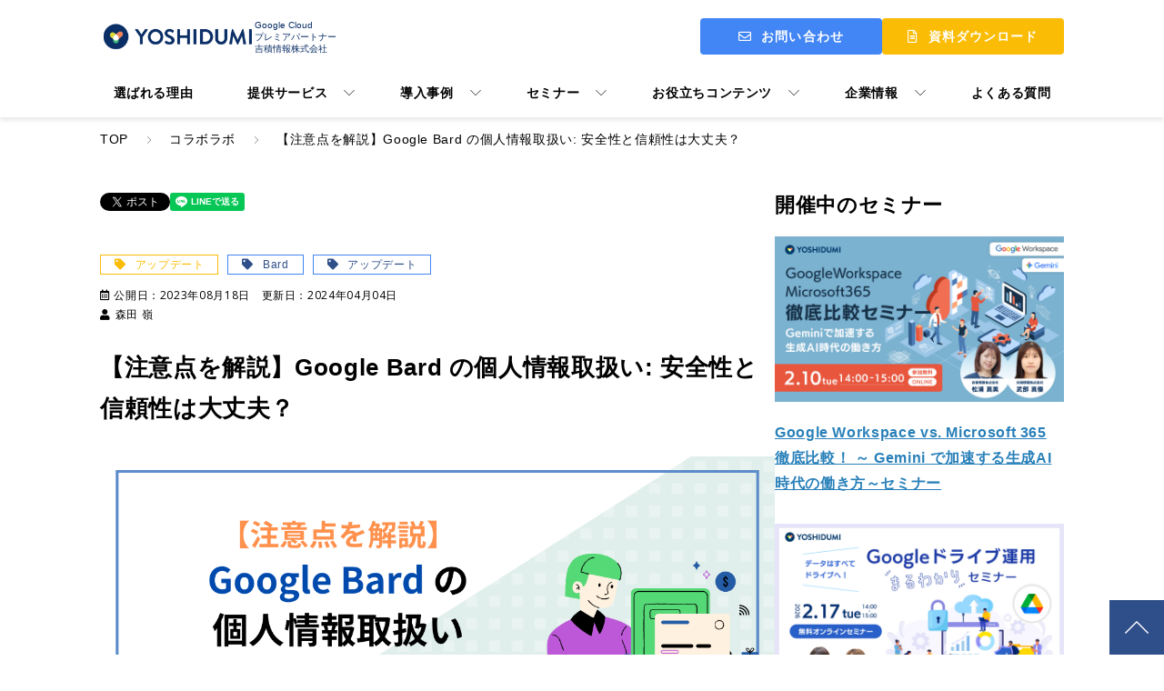

--- FILE ---
content_type: text/html; charset=UTF-8
request_url: https://www.yoshidumi.co.jp/collaboration-lab/google-bard09
body_size: 19387
content:
<!doctype html><html lang="ja" class=""><head>  <meta charset="utf-8">  <meta http-equiv="X-UA-Compatible" content="IE=edge"><meta name="description" content="Google は、Google Bard を始めとする Google のサービス全般において、個人情報の取り扱いについてプライバシーポリシーを定めています。本記事では、 Google Bard がどのように個人情報を取り扱っているか説明します。"><meta property="og:site_name" content="吉積情報株式会社"><meta name="viewport" content="width=device-width, initial-scale=1">     <meta property="og:description" content="Google は、Google Bard を始めとする Google のサービス全般において、個人情報の取り扱いについてプライバシーポリシーを定めています。本記事では、 Google Bard がどのように個人情報を取り扱っているか説明します。">  <meta property="og:title" content="【注意点を解説】Google Bard の個人情報取扱い: 安全性と信頼性は大丈夫？｜ヨシヅミ-吉積情報株式会社｜Google 認定プレミアパートナー">  <meta name="twitter:description" content="Google は、Google Bard を始めとする Google のサービス全般において、個人情報の取り扱いについてプライバシーポリシーを定めています。本記事では、 Google Bard がどのように個人情報を取り扱っているか説明します。">  <meta name="twitter:title" content="【注意点を解説】Google Bard の個人情報取扱い: 安全性と信頼性は大丈夫？｜ヨシヅミ-吉積情報株式会社｜Google 認定プレミアパートナー">      <link rel="stylesheet" href="https://www.yoshidumi.co.jp/hubfs/hub_generated/template_assets/1/151417862801/1769584135562/template_blog.min.css">
<script type="application/ld+json">
  {
    "@context": "https://schema.org",
    "@type": "NewsArticle",
    "headline": "Analyzing Google Search traffic drops",
		"datePublished": "2023-08-17 15:00:00+09:00",
		"dateModified": "2024-04-04 8:31:50+09:00"
  }
</script>
  <style>
a.cta_button{-moz-box-sizing:content-box !important;-webkit-box-sizing:content-box !important;box-sizing:content-box !important;vertical-align:middle}.hs-breadcrumb-menu{list-style-type:none;margin:0px 0px 0px 0px;padding:0px 0px 0px 0px}.hs-breadcrumb-menu-item{float:left;padding:10px 0px 10px 10px}.hs-breadcrumb-menu-divider:before{content:'›';padding-left:10px}.hs-featured-image-link{border:0}.hs-featured-image{float:right;margin:0 0 20px 20px;max-width:50%}@media (max-width: 568px){.hs-featured-image{float:none;margin:0;width:100%;max-width:100%}}.hs-screen-reader-text{clip:rect(1px, 1px, 1px, 1px);height:1px;overflow:hidden;position:absolute !important;width:1px}
</style>

<style>/* align-items */


/* flex-display */


/* flex-wrap */


/* justify-content */


/* order */


/* flex */


/* transition */



#f2f2f2
#cccccc
BORDER_AUTOMATIC
#2f4f8a

:root {
  --mainColor: red;
  --backgroundColor : #f2f2f2
}
  
.test_css {
  background-color: var(--mainColor);
}

















































.share-btns {
  margin-top: 60px;
  display: -webkit-box;
  display: -ms-flexbox;
  display: flex;
  gap: 10px 25px;
  -webkit-box-align: center;
  -ms-flex-align: center;
  align-items: center;
}
@media screen and (max-width: 768px) {
  .share-btns {
    margin-top: 30px;
    flex-wrap: wrap;
  }
}

.blog_share_ttl {
  font-size: 1.125rem;
  font-weight: bold;
}

.blog_share_btns {
  display: -webkit-box;
  display: -ms-flexbox;
  display: flex;
  gap: 10px 15px;
  -webkit-box-align: center;
  -ms-flex-align: center;
  align-items: center;
}

.blog_share_btns * {
  vertical-align: middle !important;
}</style>
<link rel="stylesheet" href="https://use.fontawesome.com/releases/v5.12.1/css/all.css">
<link rel="stylesheet" href="https://fonts.googleapis.com/css2?family=Open+Sans:wght@400;700&amp;display=swap">
<link rel="stylesheet" href="https://www.yoshidumi.co.jp/hubfs/hub_generated/template_assets/1/151380263343/1769584143334/template_main.css">
<link class="hs-async-css" rel="preload" href="https://www.yoshidumi.co.jp/hubfs/hub_generated/template_assets/1/150534926182/1769584141552/template_style.min.css" as="style" onload="this.onload=null;this.rel='stylesheet'">
<noscript><link rel="stylesheet" href="https://www.yoshidumi.co.jp/hubfs/hub_generated/template_assets/1/150534926182/1769584141552/template_style.min.css"></noscript>
<style>/* align-items */


/* flex-display */


/* flex-wrap */


/* justify-content */


/* order */


/* flex */


/* transition */



#f2f2f2
#cccccc
BORDER_AUTOMATIC
#2f4f8a

:root {
  --mainColor: red;
  --backgroundColor : #f2f2f2
}
  
.test_css {
  background-color: var(--mainColor);
}

















































.hs-breadcrumb-menu-wrapper {
  width: 100%;
  max-width: 1080px;
  margin: 0 auto;
  padding: 10px;
}

.hs-breadcrumb-menu {
  display: -webkit-box;
  display: -ms-flexbox;
  display: flex;
  flex-wrap: wrap;
}

.hs-breadcrumb-menu-item {
  float: none !important;
  padding: 0 !important;
}

.hs-breadcrumb-label {
  font-size: 0.875rem;
}

a.hs-breadcrumb-label {
  color: #000;
  text-decoration: none;
}

a.hs-breadcrumb-label:hover {
  opacity: 0.7;
}

.hs-breadcrumb-menu-divider:before {
  content: "";
  width: 5px;
  height: 8px;
  background: url([data-uri]) no-repeat center / contain;
  padding: 0 20px;
  display: inline-block;
}

@media screen and (max-width: 768px) {
  .hs-breadcrumb-menu {
    flex-wrap: nowrap;
    overflow: auto;
  }
  .hs-breadcrumb-menu-item {
    white-space: nowrap !important;
  }
  .hs-breadcrumb-label {
    font-size: 0.75rem;
  }
  .hs-breadcrumb-menu-divider:before {
    padding: 0 10px;
  }
}</style>
<link rel="stylesheet" href="https://www.yoshidumi.co.jp/hubfs/hub_generated/template_assets/1/150534924683/1769584130355/template_style.min.css">
<link rel="stylesheet" href="https://www.yoshidumi.co.jp/hubfs/hub_generated/template_assets/1/149870394460/1769584133701/template_style.min.css">
<link rel="stylesheet" href="https://www.yoshidumi.co.jp/hubfs/hub_generated/template_assets/1/149407776797/1769584135679/template_style.min.css">
<link rel="stylesheet" href="https://www.yoshidumi.co.jp/hubfs/hub_generated/module_assets/1/152693071776/1740977173245/module_blog_banner.min.css">
  <script type="application/ld+json">
{
  "mainEntityOfPage" : {
    "@type" : "WebPage",
    "@id" : "https://www.yoshidumi.co.jp/collaboration-lab/google-bard09"
  },
  "author" : {
    "name" : "森田 嶺",
    "url" : "https://www.yoshidumi.co.jp/collaboration-lab/author/森田-嶺",
    "@type" : "Person"
  },
  "headline" : "【注意点を解説】Google Bard の個人情報取扱い: 安全性と信頼性は大丈夫？｜ヨシヅミ-吉積情報株式会社｜Google 認定プレミアパートナー",
  "datePublished" : "2023-08-17T15:00:00.000Z",
  "dateModified" : "2024-04-04T08:31:50.266Z",
  "publisher" : {
    "name" : "吉積情報株式会社",
    "logo" : {
      "url" : "https://www.yoshidumi.co.jp/hubfs/YOSHIDUMI_01%20(3)%20(1).png",
      "@type" : "ImageObject"
    },
    "@type" : "Organization"
  },
  "@context" : "https://schema.org",
  "@type" : "BlogPosting",
  "image" : [ "https://www.yoshidumi.co.jp/hubfs/images/collaboration-lab/images_141-1.png" ]
}
</script>

<script src="https://ajax.googleapis.com/ajax/libs/jquery/1.12.4/jquery.min.js"></script>
    <!-- Added by GoogleAnalytics4 integration --> <script> var _hsp = window._hsp = window._hsp || []; window.dataLayer = window.dataLayer || []; function gtag(){dataLayer.push(arguments);}  var useGoogleConsentModeV2 = true; var waitForUpdateMillis = 1000;   if (!window._hsGoogleConsentRunOnce) {  window._hsGoogleConsentRunOnce = true;   gtag('consent', 'default', {  'ad_storage': 'denied',  'analytics_storage': 'denied',  'ad_user_data': 'denied',  'ad_personalization': 'denied',  'wait_for_update': waitForUpdateMillis  });   if (useGoogleConsentModeV2) {  _hsp.push(['useGoogleConsentModeV2'])  } else {  _hsp.push(['addPrivacyConsentListener', function(consent){  var hasAnalyticsConsent = consent && (consent.allowed || (consent.categories && consent.categories.analytics));  var hasAdsConsent = consent && (consent.allowed || (consent.categories && consent.categories.advertisement));   gtag('consent', 'update', {  'ad_storage': hasAdsConsent ? 'granted' : 'denied',  'analytics_storage': hasAnalyticsConsent ? 'granted' : 'denied',  'ad_user_data': hasAdsConsent ? 'granted' : 'denied',  'ad_personalization': hasAdsConsent ? 'granted' : 'denied'  });  }]);  } }  gtag('js', new Date()); gtag('set', 'developer_id.dZTQ1Zm', true); gtag('config', 'G-S2X72EDP67'); </script> <script async src="https://www.googletagmanager.com/gtag/js?id=G-S2X72EDP67"></script>  <!-- /Added by GoogleAnalytics4 integration -->  <!-- Added by GoogleTagManager integration --> <script> var _hsp = window._hsp = window._hsp || []; window.dataLayer = window.dataLayer || []; function gtag(){dataLayer.push(arguments);}  var useGoogleConsentModeV2 = true; var waitForUpdateMillis = 1000;    var hsLoadGtm = function loadGtm() {  if(window._hsGtmLoadOnce) {  return;  }   if (useGoogleConsentModeV2) {   gtag('set','developer_id.dZTQ1Zm',true);   gtag('consent', 'default', {  'ad_storage': 'denied',  'analytics_storage': 'denied',  'ad_user_data': 'denied',  'ad_personalization': 'denied',  'wait_for_update': waitForUpdateMillis  });   _hsp.push(['useGoogleConsentModeV2'])  }   (function(w,d,s,l,i){w[l]=w[l]||[];w[l].push({'gtm.start':  new Date().getTime(),event:'gtm.js'});var f=d.getElementsByTagName(s)[0],  j=d.createElement(s),dl=l!='dataLayer'?'&l='+l:'';j.async=true;j.src=  'https://www.googletagmanager.com/gtm.js?id='+i+dl;f.parentNode.insertBefore(j,f);  })(window,document,'script','dataLayer','GTM-56TG8B6');   window._hsGtmLoadOnce = true; };  _hsp.push(['addPrivacyConsentListener', function(consent){  if(consent.allowed || (consent.categories && consent.categories.analytics)){  hsLoadGtm();  } }]);  </script>  <!-- /Added by GoogleTagManager integration -->   <style>  body {  font-family: 'Inter', 'Noto Sans JP', sans-serif !important;  }   /* スマートフォン表示（幅が640px未満）の場合のスタイル */ @media (max-width: 639px) {  html {  /* 基準の文字サイズを少し小さくします (例: 16pxから15px相当へ) */  font-size: 93.75%;  } } </style> <meta property="og:image" content="https://www.yoshidumi.co.jp/hubfs/images/collaboration-lab/images_141-1.png"> <meta property="og:image:width" content="1200"> <meta property="og:image:height" content="630">  <meta name="twitter:image" content="https://www.yoshidumi.co.jp/hubfs/images/collaboration-lab/images_141-1.png">   <meta property="og:url" content="https://www.yoshidumi.co.jp/collaboration-lab/google-bard09"> <meta name="twitter:card" content="summary_large_image"> <meta name="twitter:creator" content="@r__morita">  <link rel="canonical" href="https://www.yoshidumi.co.jp/collaboration-lab/google-bard09">  <meta property="og:type" content="article"> <link rel="alternate" type="application/rss+xml" href="https://www.yoshidumi.co.jp/collaboration-lab/rss.xml"> <meta name="twitter:domain" content="www.yoshidumi.co.jp"> <script src="//platform.linkedin.com/in.js" type="text/javascript">  lang: ja_JP </script>  <meta http-equiv="content-language" content="ja">      <meta name="twitter:site" content="吉積情報株式会社">  <meta name="twitter:title" content="吉積情報株式会社">  <meta name="twitter:description" content="Google は、Google Bard を始めとする Google のサービス全般において、個人情報の取り扱いについてプライバシーポリシーを定めています。本記事では、 Google Bard がどのように個人情報を取り扱っているか説明します。">  <meta name="twitter:url" content="https://www.yoshidumi.co.jp/collaboration-lab/google-bard09">   <link rel="shortcut icon" href="https://www.yoshidumi.co.jp/hubfs/YOSHIDUMI_logo.png">  <meta name="format-detection" content="telephone=no"><title>【注意点を解説】Google Bard の個人情報取扱い: 安全性と信頼性は大丈夫？｜ヨシヅミ-吉積情報株式会社｜Google 認定プレミアパートナー</title><link rel="preload" href="https://use.fontawesome.com/releases/v5.12.1/css/all.css">  <link rel="preload" href="https://fonts.googleapis.com/css2?family=Open+Sans:wght@400;700&amp;display=swap">  <link rel="preload" href="https://www.yoshidumi.co.jp/hubfs/hub_generated/template_assets/1/151380263343/1769584143334/template_main.css" as="main">        <script type="application/ld+json">  {  "@context": "https://schema.org",  "@type": "Organization",  "url": "https://www.yoshidumi.co.jp/",  "logo": "https://41556612.fs1.hubspotusercontent-na1.net/hubfs/41556612/YOSHIDUMI_01%20(3)%20(1).png"  }  </script>   <meta name="generator" content="HubSpot"></head><body>
<!--  Added by GoogleTagManager integration -->
<noscript><iframe src="https://www.googletagmanager.com/ns.html?id=GTM-56TG8B6" height="0" width="0" style="display:none;visibility:hidden"></iframe></noscript>

<!-- /Added by GoogleTagManager integration -->
<header class="header">
  <div class="header_upper">
    <div class="header_logo">
      <span class="header_logo_img">
        
        <span id="hs_cos_wrapper_header_" class="hs_cos_wrapper hs_cos_wrapper_widget hs_cos_wrapper_type_logo" style="" data-hs-cos-general-type="widget" data-hs-cos-type="logo"><a href="https://www.yoshidumi.co.jp/" id="hs-link-header_" style="border-width:0px;border:0px;"><img src="https://www.yoshidumi.co.jp/hs-fs/hubfs/YOSHIDUMI_01%20(3)%20(1).png?width=1080&amp;height=227&amp;name=YOSHIDUMI_01%20(3)%20(1).png" class="hs-image-widget " height="227" style="height: auto;width:1080px;border-width:0px;border:0px;" width="1080" alt="吉積情報" title="吉積情報" loading="" srcset="https://www.yoshidumi.co.jp/hs-fs/hubfs/YOSHIDUMI_01%20(3)%20(1).png?width=540&amp;height=114&amp;name=YOSHIDUMI_01%20(3)%20(1).png 540w, https://www.yoshidumi.co.jp/hs-fs/hubfs/YOSHIDUMI_01%20(3)%20(1).png?width=1080&amp;height=227&amp;name=YOSHIDUMI_01%20(3)%20(1).png 1080w, https://www.yoshidumi.co.jp/hs-fs/hubfs/YOSHIDUMI_01%20(3)%20(1).png?width=1620&amp;height=341&amp;name=YOSHIDUMI_01%20(3)%20(1).png 1620w, https://www.yoshidumi.co.jp/hs-fs/hubfs/YOSHIDUMI_01%20(3)%20(1).png?width=2160&amp;height=454&amp;name=YOSHIDUMI_01%20(3)%20(1).png 2160w, https://www.yoshidumi.co.jp/hs-fs/hubfs/YOSHIDUMI_01%20(3)%20(1).png?width=2700&amp;height=568&amp;name=YOSHIDUMI_01%20(3)%20(1).png 2700w, https://www.yoshidumi.co.jp/hs-fs/hubfs/YOSHIDUMI_01%20(3)%20(1).png?width=3240&amp;height=681&amp;name=YOSHIDUMI_01%20(3)%20(1).png 3240w" sizes="(max-width: 1080px) 100vw, 1080px"></a></span>
      </span><p class="header_logo_txt">Google Cloud<br>プレミアパートナー<br>吉積情報株式会社</p></div>
    <div class="header_upper_inner">
    <div class="header_utils"></div><ul class="header_btns"><li class="download-li">
                <span id="hs_cos_wrapper_header_" class="hs_cos_wrapper hs_cos_wrapper_widget hs_cos_wrapper_type_cta" style="" data-hs-cos-general-type="widget" data-hs-cos-type="cta"><div class="hs-web-interactive-inline" style="" data-hubspot-wrapper-cta-id="149731604032"> 
 <a href="https://cta-service-cms2.hubspot.com/web-interactives/public/v1/track/click?encryptedPayload=AVxigLI%2BfrmAGIneuX77e8SsrXoZ5T0YwaqPqvf5Y6XcQnU77RHaBtysSHQhw%2BV3jdrNXEc%2FXUGc67I83t36oYI3WZPgs96fK1xRG84fa5o2%2BHv8U%2F2ySwmao8TCu8UtFpoiBjm7E30PGA9hjvIP9ZKA6LpxilJaggIE1Nth5fXJxWXgaLQ%3D&amp;portalId=41556612" class="hs-inline-web-interactive-149731604032 btn xsmall icon_contact  " data-hubspot-cta-id="149731604032"> <strong>お問い合わせ</strong> </a> 
</div></span>
              </li><li class="download-li">
                <span id="hs_cos_wrapper_header_" class="hs_cos_wrapper hs_cos_wrapper_widget hs_cos_wrapper_type_cta" style="" data-hs-cos-general-type="widget" data-hs-cos-type="cta"><div class="hs-web-interactive-inline" style="" data-hubspot-wrapper-cta-id="149728144729"> 
 <a href="https://cta-service-cms2.hubspot.com/web-interactives/public/v1/track/click?encryptedPayload=AVxigLLiDXtN7YfjTup3oFHXdJh4EnUexMdSN2Wpce70BLHDxo3wB2DjwO3jLW7fP9P8fC8ILYYpUFu1v8M%2BiMTbxLT8v4EsFKh5LriRY0AYV6lu%2FaLNM8oYu9RkqT9p%2BOuYtMp4xwPvSabLIFgtYua3Vp%2Bs%2BPL3KgiYIlxnx6IW9v9ddg3k&amp;portalId=41556612" class="hs-inline-web-interactive-149728144729 btn xsmall accent_color icon_download  " data-hubspot-cta-id="149728144729"> <strong>資料ダウンロード</strong> </a> 
</div></span>
              </li></ul><button class="header_humb js_headerMenuBtn">
        <span class="header_humb_line"></span>
        <span class="header_humb_line"></span>
        <span class="header_humb_line"></span>
      </button>
    </div>
  </div>
  <nav class="header_menu js_headerMenu">
    <ul class="header_nav level1"><li class="header_nav_item"><a class="header_nav_link" href="https://www.yoshidumi.co.jp/advantage">選ばれる理由</a></li>
      <li class="header_nav_item has_child"><a class="header_nav_link" href="https://www.yoshidumi.co.jp/service">提供サービス</a><button class="jsLev1Btn"></button><ul class="header_nav level2"><li class="header_nav_item"><a class="header_nav_link" href="https://www.yoshidumi.co.jp/service/service-go-to-gws">Google Workspace</a></li><li class="header_nav_item has_child"><a class="header_nav_link" href="https://www.yoshidumi.co.jp/google-workspace-support">Google Workspace導入支援（利活用診断）</a><button class="jsLev2Btn"></button><ul class="header_nav level3"><li class="header_nav_item"><a class="header_nav_link" href="https://www.yoshidumi.co.jp/service/engage-up">ITアセスメント診断 ENGAGE UP</a></li><li class="header_nav_item"><a class="header_nav_link" href="https://www.yoshidumi.co.jp/service/service-gootorial/service-my-start">Google Workspace導入支援 MY START</a></li><li class="header_nav_item"><a class="header_nav_link" href="https://www.yoshidumi.co.jp/service/service-gootorial">Google Workspace活用マニュアル GooTorial</a></li><li class="header_nav_item"><a class="header_nav_link" href="https://www.yoshidumi.co.jp/ys-up-skill">ユーザー向けトレーニング Y's UP Skill</a></li></ul></li><li class="header_nav_item has_child"><a class="header_nav_link" href="https://www.yoshidumi.co.jp/service/gemini_for_googleworkspace">Google Workspace with Gemini</a><button class="jsLev2Btn"></button><ul class="header_nav level3"><li class="header_nav_item"><a class="header_nav_link" href="https://www.yoshidumi.co.jp/service/aidriven">Gemini 導入支援 AI Driven</a></li></ul></li><li class="header_nav_item"><a class="header_nav_link" href="https://www.yoshidumi.co.jp/service/service-shared-drive-manager">共有ドライブマネージャー</a></li><li class="header_nav_item"><a class="header_nav_link" href="https://www.yoshidumi.co.jp/service/cmosy-pocket">Cmosy Pocket</a></li><li class="header_nav_item"><a class="header_nav_link" href="https://www.yoshidumi.co.jp/service/service-cmosy">Cmosy</a></li><li class="header_nav_item"><a class="header_nav_link" href="https://www.yoshidumi.co.jp/service/service-security-review">セキュリティレビュー</a></li></ul></li>
      <li class="header_nav_item has_child"><a class="header_nav_link" href="https://www.yoshidumi.co.jp/industry">導入事例</a><button class="jsLev1Btn"></button><ul class="header_nav level2"><li class="header_nav_item"><a class="header_nav_link" href="https://www.yoshidumi.co.jp/work">導入事例</a></li><li class="header_nav_item"><a class="header_nav_link" href="https://www.yoshidumi.co.jp/industry">業界別の課題を解決する</a></li></ul></li>
      <li class="header_nav_item has_child"><a class="header_nav_link" href="https://www.yoshidumi.co.jp/knowhow">セミナー</a><button class="jsLev1Btn"></button><ul class="header_nav level2"><li class="header_nav_item"><a class="header_nav_link" href="https://www.yoshidumi.co.jp/seminar">セミナー情報</a></li><li class="header_nav_item"><a class="header_nav_link" href="https://www.yoshidumi.co.jp/feature_article">スペシャル対談</a></li></ul></li>
      <li class="header_nav_item has_child"><a class="header_nav_link" href="https://www.yoshidumi.co.jp/document_wp">お役立ちコンテンツ</a><button class="jsLev1Btn"></button><ul class="header_nav level2"><li class="header_nav_item"><a class="header_nav_link" href="https://www.yoshidumi.co.jp/collaboration-lab">活用コラム</a></li><li class="header_nav_item"><a class="header_nav_link" href="https://www.yoshidumi.co.jp/document_wp">お役立ち資料</a></li><li class="header_nav_item"><a class="header_nav_link" href="https://www.yoshidumi.co.jp/googleworkspace-conference">Google Workspase相談会</a></li><li class="header_nav_item"><a class="header_nav_link" href="https://www.yoshidumi.co.jp/document">サービス資料</a></li><li class="header_nav_item"><a class="header_nav_link" href="https://www.yoshidumi.co.jp/document_wp/books">書籍</a></li></ul></li>
      <li class="header_nav_item has_child"><a class="header_nav_link" href="https://www.yoshidumi.co.jp/company-top">企業情報</a><button class="jsLev1Btn"></button><ul class="header_nav level2"><li class="header_nav_item"><a class="header_nav_link" href="https://www.yoshidumi.co.jp/information">お知らせ</a></li><li class="header_nav_item"><a class="header_nav_link" href="https://www.yoshidumi.co.jp/company-top/company">会社概要</a></li><li class="header_nav_item"><a class="header_nav_link" href="https://www.yoshidumi.co.jp/company-top/recruit">採用情報</a></li><li class="header_nav_item"><a class="header_nav_link" href="https://www.yoshidumi.co.jp/company-top/sdgs">SDGsの取り組み</a></li><li class="header_nav_item"><a class="header_nav_link" href="https://www.yoshidumi.co.jp/company-top/press-kit">プレスキット</a></li></ul></li>
      <li class="header_nav_item"><a class="header_nav_link" href="https://www.yoshidumi.co.jp/faq">よくある質問</a></li>
      </ul>
  </nav>
  </header>
<div class="hs-breadcrumb-menu-wrapper">
  <ul class="hs-breadcrumb-menu">
    <li class="hs-breadcrumb-menu-item first-crumb"><a href="/" class="hs-breadcrumb-label">TOP</a><span class="hs-breadcrumb-menu-divider"></span></li>
    <li class="hs-breadcrumb-menu-item last-crumb"><a href="https://www.yoshidumi.co.jp/collaboration-lab" class="hs-breadcrumb-label">コラボラボ</a><span class="hs-breadcrumb-menu-divider"></span></li>
    <li class="hs-breadcrumb-menu-item last-crumb"><span class="hs-breadcrumb-label">【注意点を解説】Google Bard の個人情報取扱い: 安全性と信頼性は大丈夫？</span></li>
  </ul>
</div><div class="container">
    <div class="container_col blog_cont hp_mt30 wide">
      <main class="container_main"><ul class="blog_share_btns">
  <li>
    <div class="fb-share-button" data-href="https://www.yoshidumi.co.jp/collaboration-lab/google-bard09" data-layout="button_count" data-size=""><a target="_blank" href="https://www.facebook.com/sharer/sharer.php?u=https%3A%2F%2Fdevelopers.facebook.com%2Fdocs%2Fplugins%2F&amp;src=sdkpreparse" class="fb-xfbml-parse-ignore">シェアする</a></div>
  </li>
  <li class="blog_share_item">
    <a href="https://twitter.com/share?ref_src=twsrc%5Etfw" class="twitter-share-button" data-show-count="false">Tweet</a>
    <script async src="https://platform.twitter.com/widgets.js" charset="utf-8"></script>
  </li>
  <li class="blog_share_item">
    <div class="line-it-button" data-lang="ja" data-type="share-d" data-env="REAL" data-url="https://www.yoshidumi.co.jp/collaboration-lab/google-bard09" data-color="default" data-size="small" data-count="false" data-ver="3" style="display: none;"></div>
    <script src="https://www.line-website.com/social-plugins/js/thirdparty/loader.min.js" async defer></script>
  </li>
</ul>
<div class="blog_post_header">
  
  <ul class="blog_post_categories">
    
    
    
    
    
    
    
    
    <li class="blog_post_categories_list">
      <a class="blog_post_category main" href="https://www.yoshidumi.co.jp/collaboration-lab/tag/アップデート">アップデート</a>
    </li>
    
    
    
    
    
    
      <li class="blog_post_categories_list">
        <a class="blog_post_category sub" href="https://www.yoshidumi.co.jp/collaboration-lab/tag/bard">Bard</a>
      </li>
    
    
    
    
    
      <li class="blog_post_categories_list">
        <a class="blog_post_category sub" href="https://www.yoshidumi.co.jp/collaboration-lab/tag/アップデート">アップデート</a>
      </li>
    
    
  </ul>
  
  <p class="blog_dates">
    <span>公開日：<time class="blog_date" datetime="2023-08-18" itemprop="datePublished">2023年08月18日</time></span><span>　更新日：<time class="blog_update" datetime="2024-04-04" itemprop="dateModified">2024年04月04日</time></span>
    
  </p>
  <p class="blog_author">森田 嶺</p>

</div>
<div id="hs_cos_wrapper_ttl" class="hs_cos_wrapper hs_cos_wrapper_widget hs_cos_wrapper_type_module" style="" data-hs-cos-general-type="widget" data-hs-cos-type="module"><h1 class="blog_post_ttl">【注意点を解説】Google Bard の個人情報取扱い: 安全性と信頼性は大丈夫？</h1></div><figure class="blog_post_img">
  <img src="https://www.yoshidumi.co.jp/hubfs/images/collaboration-lab/images_141-1.png" alt="【注意点を解説】Google Bard の個人情報取扱い: 安全性と信頼性は大丈夫？サムネイル画像" loading="lazy">
</figure><div id="hs_cos_wrapper_introductory" class="hs_cos_wrapper hs_cos_wrapper_widget hs_cos_wrapper_type_module" style="" data-hs-cos-general-type="widget" data-hs-cos-type="module"><div class="container hp_mt50 md_mt30">
    <div class="wysiwyg">
      <p>先日、 Google Workspace Marketplace という Google ユーザー向けのアプリマーケットに弊社で開発したアプリケーションを申請したのですが、アプリケーションの内容に関して Google 側からかなり厳しいチェックを受けました。利用規約やプライバシーポリシー、アプリケーションの概要から内部で利用する Google APIの利用目的等、アプリケーションの内容をフォーマット通りに詳細に申請する必要があり、非常に手間がかかりました(実はまだ解決していません)。数年前、Chromeアプリを申請したときはここまで厳しいチェックを受けなかった記憶があり、非常に驚きました。しかし、これは Google だけが特に厳しいわけではなく、その他のビッグテックも同じように厳しいチェック機構を設けているようです。一体なぜ、ここまで厳しいチェックが入るようになったのでしょうか。背景には「ケンブリッジ・アナリティカ事件」の影響があると思われます。</p>
<p></p><div class="hs-cta-embed hs-cta-simple-placeholder hs-cta-embed-150898595696" style="max-width:100%; max-height:100%; width:700px;height:218px; margin: 0 auto; display: block; margin-top: 20px; margin-bottom: 20px" data-hubspot-wrapper-cta-id="150898595696" align="center"> 
 <a href="/hs/cta/wi/redirect?encryptedPayload=AVxigLJYhU4Qmdc55PYgfaR5apRFYM5whXXkeFhNoLasrq7hzNEWBJh02F2tfG0CkL5UpLAwYExOW6cHujS5Rx%2BfhTezRaJ31eXy2g9UvJCR0wWaDzozHW6lQjeBz5ANuH2AIYgoA1uuENfceJ%2BZQnUAMM8mqIvYZUK7g1j6ybXQligN%2BsETCXw0%2BkX6zxrRlGGDsboc0wHPb%2BcKOKQ%3D&amp;webInteractiveContentId=150898595696&amp;portalId=41556612" target="_blank" rel="noopener" crossorigin="anonymous"> <img alt="CTA (700 x 218 px) (1)" loading="lazy" src="https://hubspot-no-cache-na2-prod.s3.amazonaws.com/cta/default/41556612/interactive-150898595696.png" style="height: 100%; width: 100%; object-fit: fill; margin: 0 auto; display: block; margin-top: 20px; margin-bottom: 20px" onerror="this.style.display='none'" align="center"> </a> 
</div><p></p>
    </div>
  </div></div><div id="hs_cos_wrapper_index" class="hs_cos_wrapper hs_cos_wrapper_widget hs_cos_wrapper_type_module" style="" data-hs-cos-general-type="widget" data-hs-cos-type="module"><div class="blog_toc hp_mt60 md_mt40"></div></div><div class="wysiwyg">
    <span id="hs_cos_wrapper_post_body" class="hs_cos_wrapper hs_cos_wrapper_meta_field hs_cos_wrapper_type_rich_text" style="" data-hs-cos-general-type="meta_field" data-hs-cos-type="rich_text"><h2>Bard が Gemini へと名称変更</h2>
<div class="hs-embed-wrapper" data-service="twitter" data-script-embed="true" data-responsive="true" style="position: relative; overflow: hidden; width: 100%; height: auto; padding: 0px; max-width: 540px; min-width: 256px; display: block; margin: auto;"><div class="hs-embed-content-wrapper"><blockquote class="twitter-tweet"><p lang="ja" dir="ltr">本日より、Bard は Gemini（ジェミニ）になります！✨<br><br>Gemini は Bard に搭載されている AI モデルですが、この高度なテクノロジーが反映されていることをわかりやすく伝えるために、名前を変えました！<br><br>生まれ変わった Gemini を試す⬇️<a href="https://t.co/97mNxmSSrg">https://t.co/97mNxmSSrg</a><a href="https://twitter.com/hashtag/GeminiAI?src=hash&amp;ref_src=twsrc%5Etfw">#GeminiAI</a> <a href="https://t.co/K4EDvaeT1A">pic.twitter.com/K4EDvaeT1A</a></p>— Google Japan (@googlejapan) <a href="https://twitter.com/googlejapan/status/1755607418103587148?ref_src=twsrc%5Etfw">February 8, 2024</a></blockquote><script async src="https://platform.twitter.com/widgets.js" charset="utf-8"></script></div></div>
<p>2024年2月8日、これまで「Bard」と呼ばれていた生成AIモデルは、「Gemini」に改名されることが発表されました。</p>
<p>最上位の対話型生成AI「Gemini Advanced」も発表し、日本では月額2900円で提供を開始しました。現在、言語は英語のみですが順次日本語にも対応する予定となっています。</p>
<p>また、GeminiやGemini Advanced が使えるスマートフォンアプリが提供されます。</p>
<p><img src="https://www.yoshidumi.co.jp/hs-fs/hubfs/Gemini_Floaty_Over_Photo_GIF_Japanese_v07.gif?width=320&amp;height=320&amp;name=Gemini_Floaty_Over_Photo_GIF_Japanese_v07.gif" width="320" height="320" loading="lazy" alt="Gemini_Floaty_Over_Photo_GIF_Japanese_v07" style="height: auto; max-width: 100%; width: 320px; margin-left: auto; margin-right: auto; display: block;" srcset="https://www.yoshidumi.co.jp/hs-fs/hubfs/Gemini_Floaty_Over_Photo_GIF_Japanese_v07.gif?width=160&amp;height=160&amp;name=Gemini_Floaty_Over_Photo_GIF_Japanese_v07.gif 160w, https://www.yoshidumi.co.jp/hs-fs/hubfs/Gemini_Floaty_Over_Photo_GIF_Japanese_v07.gif?width=320&amp;height=320&amp;name=Gemini_Floaty_Over_Photo_GIF_Japanese_v07.gif 320w, https://www.yoshidumi.co.jp/hs-fs/hubfs/Gemini_Floaty_Over_Photo_GIF_Japanese_v07.gif?width=480&amp;height=480&amp;name=Gemini_Floaty_Over_Photo_GIF_Japanese_v07.gif 480w, https://www.yoshidumi.co.jp/hs-fs/hubfs/Gemini_Floaty_Over_Photo_GIF_Japanese_v07.gif?width=640&amp;height=640&amp;name=Gemini_Floaty_Over_Photo_GIF_Japanese_v07.gif 640w, https://www.yoshidumi.co.jp/hs-fs/hubfs/Gemini_Floaty_Over_Photo_GIF_Japanese_v07.gif?width=800&amp;height=800&amp;name=Gemini_Floaty_Over_Photo_GIF_Japanese_v07.gif 800w, https://www.yoshidumi.co.jp/hs-fs/hubfs/Gemini_Floaty_Over_Photo_GIF_Japanese_v07.gif?width=960&amp;height=960&amp;name=Gemini_Floaty_Over_Photo_GIF_Japanese_v07.gif 960w" sizes="(max-width: 320px) 100vw, 320px"></p>
<p><a href="https://japan.googleblog.com/2024/02/bard-gemini-ultra-10-gemini.html" rel="noopener">https://japan.googleblog.com/2024/02/bard-gemini-ultra-10-gemini.html</a></p>
<p>本記事では、記事公開時点での「Google Bard」の情報について執筆しているため、現在の内容と異なる点がある可能性がございます。</p>
<h2 id="64ccace0cd83a306370b5e23-1692238538542">ケンブリッジ・アナリティカ事件とは</h2>
<p>私がこの事件を知ったのはNetflix映画「監視資本主義: デジタル社会がもたらす光と影」を観賞したことがキッカケでした。この映画は、人間自身が開発したITテクノロジーによって、「如何に人間の行動は影響を受けているのか」「人間が如何にコントロールしやすい生き物であるか」、警鐘を鳴らしています。そして、この映画の中で紹介されたのが「ケンブリッジ・アナリティカ事件」です。</p>
<!--more-->
<p>ケンブリッジ・アナリティカ事件は、2018年に発覚した大規模なデータプライバシー違反事件です。この事件は、個人のデータが許可なく政治的目的に使用されたことで、データ保護とプライバシーの重要性が大いに注目されるキッカケとなりました。ケンブリッジ・アナリティカ（CA）は、イギリスに本社を置くデータ分析会社で、当時、選挙キャンペーンの最適化を目指す顧客に対し心理学的プロファイルを提供していました（現在は倒産）。CAは、50万人のFacebookユーザーから直接許可を得た上でデータを収集しましたが、Facebookのプライバシーポリシーにより、これらのユーザーが友人として接続している他の数百万人のユーザーデータにもアクセス可能になっており、その結果、約8700万人のユーザーデータが許可なく収集され、これが後の大事件の引き金となりました。CAは、2016年の米大統領選挙でドナルド・トランプ候補のキャンペーンに関与したことでも知られています。収集されたデータは、選挙広告の最適化や、特定の選挙区でのメッセージ調整のために使用され、影響力を持つことが可能でした。事件が公になると、Facebook（当時）は国際的な批判の矢面に立たされ、個人情報の扱いに対する慎重さを求める声が高まりました。同社は、情報漏洩を謝罪し、プライバシーポリシーを強化しましたが、その信頼回復には時間がかかりました。また、CAは2018年に破産を申請し、事業を停止しました。ケンブリッジ・アナリティカ事件は、個人データの利用と保護について、国際社会に大きな影響を与え、この事件以降、データ保護とプライバシーは今や社会の重要な議題となっており、企業に対しても、個人情報をどのように取り扱い、保護するかが求められています。ケンブリッジ・アナリティカ事件は、Facebookに限らず、インターネット上の個人情報の取り扱いに対する問題意識を高めたと言えます。</p>
<h2 id="64ccace0cd83a306370b5e23-1691136344988">生成AIが第2のケンブリッジ・アナリティカ事件を引き起こす可能性はゼロではない</h2>
<p>今後、生成AIが世の中に普及していく場合、多くの個人情報が生成AIの学習データとして処理される可能性があります<sup>(※1)</sup>。その場合、利用者のログデータから個人の性質を予測することが可能となり、悪意があれば、生成AIによって世論を誘導することは理論上可能です。ユーザーが生成AIに投げかけた問いに対して、思考を特定の方向性に誘導することは、提供元の倫理観の欠如によって引き起こされる可能性は十分あります。</p>
<p>※1 生成AIによっては、利用者のインプットを学習データから除外するオプションもありますが、利用者のリテラシーによっては不用意に個人情報を入力してしまうリスクが発生する可能性があります。</p>
<h2 id="64ccace0cd83a306370b5e23-1691136671251">一方でAI提供元には大きな抑止力が働いている</h2>
<p>もちろん、生成AIの提供元であるビッグテックは、ケンブリッジ・アナリティカ事件以降、個人情報の取り扱いには慎重になっていますし、そもそも社会全体が個人情報の扱いに対して敏感になっています。さらに、内部告発によって、事業が停止するリスクもあり、AIの提供元には多くの抑止力が働いています。実際、前述したNetflix映画「<a href="https://www.netflix.com/jp/title/81254224" target="_blank" rel="noopener">監視資本主義: デジタル社会がもたらす光と影</a>」では、 Google やApple等のビッグテック出身者が内部事情を証言しています。倫理的に問題がある企業の動きは内部の従業員によって、問題がオープンになる可能性があり、これは一つの抑止力として企業に対して働いていると思われます。</p>
<h2 id="64ccace0cd83a306370b5e23-1691136789665">Google Bard は利用者の個人情報をどのように取り扱っているのか</h2>
<p>前提として、 Google のサービス全般に対する個人情報の扱いは、 Google が定めるプライバシーポリシーに準拠しています。ページを見ると、トップページに以下のような宣言が記されています。</p>
<div class="article-table">
<div class="normal-table">
<table cellspacing="1" style="border-width: 1px; border-style: solid;">
<tbody>
<tr>
<td style="border-width: 1px; border-style: solid; padding: 1px;">
<div class="table-content">
<p>お客様が Googleのサービスをご利用になる際、Google は、お客様の情報を託していただくことになります。Google はこのことに伴う重大な責任を認識し、お客様の情報を保護し、お客様がご自身の情報を管理できるようにすべく尽力しています。</p>
<p>引用元： Google プライバシーポリシー</p>
</div>
</td>
</tr>
</tbody>
</table>
</div>
</div>
<p>このプライバシーポリシーの対象には、もちろん Google Bard も含まれます。「ご自身のデータ」とは、 Google Bard でいうアクティビティ、つまり Bard との会話内容が該当します。Google の個人情報の取り扱いに関する全体方針について知りたい場合は、本ページを確認することが最も正確だと思います。本章では、その上で Google Bard がどのように個人情報を取り扱っているか、説明します。</p>
<h3 id="64ccace0cd83a306370b5e23-1691137216926">Google Bard が取り扱うデータの種類</h3>
<p>Google が公式で公開している「Google Bard のプライバシー」を確認すると、以下のデータを収集していると明文化しています。</p>
<ul>
<li>Google Bard との会話</li>
<li>関連プロダクトの使用に関する情報</li>
<li>デバイスから取得したユーザーの現在位置</li>
<li>ユーザーからのフィードバック</li>
</ul>
<h3 id="64ccace0cd83a306370b5e23-1692238925271">なぜユーザー情報を収集するのか</h3>
<p>Google がユーザー情報を収集したい一番の目的は、 Google プロダクトの品質向上です。特に Google Bard といった生成AIに関しては、学習データが品質向上の鍵を握るため、同意の元、ユーザーの情報を収集・活用したいと考えています。ユーザーの位置情報を獲得したい理由は、地理情報に関するリクエストに対して、ユーザーの現在地を情報元とした精度の高い回答を生成するためだと思われます。</p>
<p class="custom-align-center" style="text-align: center;"><img style="max-width: 100%; height: auto; width: 599px; margin-left: auto; margin-right: auto; display: block;" data-cke-saved-src="https://ferret-one.akamaized.net/images/64d08a9c24b2b309caca26c9/normal.png?utime=1691388572" src="https://www.yoshidumi.co.jp/hs-fs/hubfs/images/collaboration-lab/images_141-2.png?width=599&amp;height=262&amp;name=images_141-2.png" width="599" height="262" class="" alt="【注意点を解説】Google Bard の個人情報取扱い: 安全性と信頼性は大丈夫？" srcset="https://www.yoshidumi.co.jp/hs-fs/hubfs/images/collaboration-lab/images_141-2.png?width=300&amp;height=131&amp;name=images_141-2.png 300w, https://www.yoshidumi.co.jp/hs-fs/hubfs/images/collaboration-lab/images_141-2.png?width=599&amp;height=262&amp;name=images_141-2.png 599w, https://www.yoshidumi.co.jp/hs-fs/hubfs/images/collaboration-lab/images_141-2.png?width=899&amp;height=393&amp;name=images_141-2.png 899w, https://www.yoshidumi.co.jp/hs-fs/hubfs/images/collaboration-lab/images_141-2.png?width=1198&amp;height=524&amp;name=images_141-2.png 1198w, https://www.yoshidumi.co.jp/hs-fs/hubfs/images/collaboration-lab/images_141-2.png?width=1498&amp;height=655&amp;name=images_141-2.png 1498w, https://www.yoshidumi.co.jp/hs-fs/hubfs/images/collaboration-lab/images_141-2.png?width=1797&amp;height=786&amp;name=images_141-2.png 1797w" sizes="(max-width: 599px) 100vw, 599px"></p>
<p>もちろん、収集した情報は、前述したプライバシーポリシーに従って処理されます。</p>
<h3 id="64ccace0cd83a306370b5e23-1691388629060">Google が明文化する注意事項</h3>
<p>Google Bard の利用に関して、 Google は利用者に以下の注意事項を提示しています。今回のテーマに該当する、注意すべき事項は(1)と(4)になります。(4)については、 Google として処理のプロセスには注意を払っていますが、ユーザー自身にもデータ入力に対して注意を促しています。</p>
<ol>
<li>Bard は最適な回答を提供するために、ユーザーの位置情報と過去の会話を使用します。</li>
<li>Bard は試験運用中の技術であるため、生成される情報は不正確または不適切な場合がありますが、Google の見解を述べるものではありません。</li>
<li>医学上、法律上、金融上、またはその他の専門的な助言として、Bard の回答に依拠しないでください。</li>
<li>Bard との会話に機密情報またはセンシティブな情報を含めないでください。</li>
</ol>
<h3 id="64ccace0cd83a306370b5e23-1691388714307">Bard の会話内容の処理プロセスに人間が関わっている</h3>
<p>Google は収集する Bard の会話内容を人間の目でチェックしているようです。世界中で利用されるサービスに対して、人間のレビュワーがチェックすることはあまり現実的ではないように感じますが、何かしら最適化されたプロセスがあり、効率的に処理ができるようになっているのでしょうか。ただし、 Google としても Bard との会話の中に第三者を特定できる情報は含めないように警告をしています。</p>
<div class="article-table">
<div class="normal-table">
<table cellspacing="1" style="border-width: 1px; border-style: solid;">
<tbody>
<tr>
<td style="border-width: 1px; border-style: solid; padding: 1px;">
<div class="table-content">
<p>品質の向上とプロダクトの改善のため、人間のレビュアーが Bard との会話を確認し、注釈を付け、処理を行います。このプロセスの一部として、プライバシーを保護するための措置が講じられています。これには、レビュアーが Bard との会話を確認したり注釈を付けたりする前に、その会話と Google アカウントとの関連付けを解除する措置も含まれます。<strong><span style="color: #ff0000;">Bard との会話にはご自身や第三者を特定できる情報を含めないようお願いいたします。</span></strong></p>
</div>
</td>
</tr>
</tbody>
</table>
</div>
</div>
<h3 id="64ccace0cd83a306370b5e23-45571f0cdbaae762fac1d5da"><span style="font-size: デフォルトサイズ;">Google に対して異議を申し立てる方法</span></h3>
<p>Google Bard の出力結果に対して、異議を申し立てる場合は、以下の通り、出力結果の右上部にあるアイコンから「法的な問題を報告」を選択します。</p>
<p class="custom-align-center" style="text-align: center;"><img style="max-width: 100%; height: auto; width: 600px; margin-left: auto; margin-right: auto; display: block;" data-cke-saved-src="https://ferret-one.akamaized.net/images/64d08bb824b2b309caca60cb/normal.png?utime=1691388856" src="https://www.yoshidumi.co.jp/hs-fs/hubfs/images/collaboration-lab/images_141-3.png?width=600&amp;height=389&amp;name=images_141-3.png" width="600" height="389" class="" alt="【注意点を解説】Google Bard の個人情報取扱い: 安全性と信頼性は大丈夫？" srcset="https://www.yoshidumi.co.jp/hs-fs/hubfs/images/collaboration-lab/images_141-3.png?width=300&amp;height=195&amp;name=images_141-3.png 300w, https://www.yoshidumi.co.jp/hs-fs/hubfs/images/collaboration-lab/images_141-3.png?width=600&amp;height=389&amp;name=images_141-3.png 600w, https://www.yoshidumi.co.jp/hs-fs/hubfs/images/collaboration-lab/images_141-3.png?width=900&amp;height=584&amp;name=images_141-3.png 900w, https://www.yoshidumi.co.jp/hs-fs/hubfs/images/collaboration-lab/images_141-3.png?width=1200&amp;height=778&amp;name=images_141-3.png 1200w, https://www.yoshidumi.co.jp/hs-fs/hubfs/images/collaboration-lab/images_141-3.png?width=1500&amp;height=973&amp;name=images_141-3.png 1500w, https://www.yoshidumi.co.jp/hs-fs/hubfs/images/collaboration-lab/images_141-3.png?width=1800&amp;height=1167&amp;name=images_141-3.png 1800w" sizes="(max-width: 600px) 100vw, 600px"></p>
<p class="custom-align-center" style="text-align: center;"><img style="max-width: 100%; height: auto; width: 599px; margin-left: auto; margin-right: auto; display: block;" data-cke-saved-src="https://ferret-one.akamaized.net/images/64d08ba46f99770b6444911e/normal.png?utime=1691388836" src="https://www.yoshidumi.co.jp/hs-fs/hubfs/images/collaboration-lab/images_141-4.png?width=599&amp;height=272&amp;name=images_141-4.png" width="599" height="272" class="" alt="【注意点を解説】Google Bard の個人情報取扱い: 安全性と信頼性は大丈夫？" srcset="https://www.yoshidumi.co.jp/hs-fs/hubfs/images/collaboration-lab/images_141-4.png?width=300&amp;height=136&amp;name=images_141-4.png 300w, https://www.yoshidumi.co.jp/hs-fs/hubfs/images/collaboration-lab/images_141-4.png?width=599&amp;height=272&amp;name=images_141-4.png 599w, https://www.yoshidumi.co.jp/hs-fs/hubfs/images/collaboration-lab/images_141-4.png?width=899&amp;height=408&amp;name=images_141-4.png 899w, https://www.yoshidumi.co.jp/hs-fs/hubfs/images/collaboration-lab/images_141-4.png?width=1198&amp;height=544&amp;name=images_141-4.png 1198w, https://www.yoshidumi.co.jp/hs-fs/hubfs/images/collaboration-lab/images_141-4.png?width=1498&amp;height=680&amp;name=images_141-4.png 1498w, https://www.yoshidumi.co.jp/hs-fs/hubfs/images/collaboration-lab/images_141-4.png?width=1797&amp;height=816&amp;name=images_141-4.png 1797w" sizes="(max-width: 599px) 100vw, 599px"></p>
<h2 id="64ccace0cd83a306370b5e23-1691388956792">まとめ</h2>
<p>Google は個人情報の取り扱いに関しては、慎重に管理・処理していることを明文化していますが、データのインプットに関しては、利用者に対して、「ご自身や第三者を特定できる情報を含めないようお願いいたします」という注意喚起を行っています。つまり、あくまで利用者自身が自己責任で Google Bard を使うことを明言していると言えます。プライベートで使う分には個人の責任の範囲となりますが、企業で利用する場合、そうはいきません。企業で Google Bard を活用する場合、より良いアウトプットを生成するためのプロンプトエンジニアリングも重要ですが、前提としてプライバシーポリシーに関する教育も重要になってきます。 Google Bard を利用する場合、ただアカウントを開放するだけでなく、教育の設計も含めて考えていく必要がありそうです。</p>
<p></p><div class="hs-cta-embed hs-cta-simple-placeholder hs-cta-embed-150898595696" style="max-width:100%; max-height:100%; width:700px;height:218px; margin: 0 auto; display: block; margin-top: 20px; margin-bottom: 20px" data-hubspot-wrapper-cta-id="150898595696" align="center"> 
 <a href="/hs/cta/wi/redirect?encryptedPayload=AVxigLJYhU4Qmdc55PYgfaR5apRFYM5whXXkeFhNoLasrq7hzNEWBJh02F2tfG0CkL5UpLAwYExOW6cHujS5Rx%2BfhTezRaJ31eXy2g9UvJCR0wWaDzozHW6lQjeBz5ANuH2AIYgoA1uuENfceJ%2BZQnUAMM8mqIvYZUK7g1j6ybXQligN%2BsETCXw0%2BkX6zxrRlGGDsboc0wHPb%2BcKOKQ%3D&amp;webInteractiveContentId=150898595696&amp;portalId=41556612" target="_blank" rel="noopener" crossorigin="anonymous"> <img alt="CTA (700 x 218 px) (1)" loading="lazy" src="https://hubspot-no-cache-na2-prod.s3.amazonaws.com/cta/default/41556612/interactive-150898595696.png" style="height: 100%; width: 100%; object-fit: fill; margin: 0 auto; display: block; margin-top: 20px; margin-bottom: 20px" onerror="this.style.display='none'" align="center"> </a> 
</div><p></p></span>
  </div>
  <section class="author">
    
    <div class="author-image"><img loading="lazy" id="" src="https://www.yoshidumi.co.jp/hubfs/Morita_prof%20(2).png" alt="森田 嶺" class="" role="presentation" data-retry="0" style="height: auto;"></div>
    
    <div class="author-info">
    <div class="author-name">森田 嶺</div>
    <div class="author-description">大学卒業後、 AWS や Google Cloud 等、主にクラウドを基盤とした新規サービス開発の経験を経て、YOSHIDUMIに入社。Google ドライブ拡張サービス「Cmosy Pocket」「共有ドライブマネージャー」等、 Google Cloud を活用した自社サービスの開発に従事。現在、 Google 等が提供する生成AIを活用したサービスを開発中。</div>
    </div>
  </section>
  <section class="prev-next-link">
    <a class="prev-link" href="/collaboration-lab/sharedrive-security">
      <p class="prev-next-label">前の記事</p>
      <div class="thumb-wrap">
        <img loading="lazy" src="https://www.yoshidumi.co.jp/hubfs/images/collaboration-lab/images_144-1.png" alt="">
        <p>共有ドライブ( Google ドライブ)のセキュリティリスクをどう防ぐか</p>
      </div>
    </a>
    <a class="next-link" href="/collaboration-lab/google-bard10">
      <p class="prev-next-label">次の記事</p>
      <div class="thumb-wrap">
        <img loading="lazy" src="https://www.yoshidumi.co.jp/hubfs/images/collaboration-lab/images_14-1.png" alt="">
        <p>【新機能】Google Bard のマルチモーダル機能「 Google レンズ 」がすごい</p>
      </div>
    </a>
  </section>

  
  
  
      
      
      
        
      
      
      
      
        
      
      
      
      
        
      
      
      
      
        
      
      
      
      
        
      
      
      
      
        
      
      
      
      
        
      
      
      
      
        
      
      
      
      
        
      
      
      
      
        
      
      
      
      
        
      
      
      
      
        
      
      
      
      
        
      
      
      
      
        
      
      
      
      
        
      
      
      
      
        
      
      
      
      
        
      
      
      
      
        
      
      
      
      
        
      
      
      
      
        
      
      
      
      
        
      
      
      
      
        
      
      
      
      
        
      
      
      
      
        
      
      
      
      
        
      
      
      
      
        
      
      
      
      
        
      
      
      
      
        
      
      
      
      
        
      
      
      
      
        
      
      
      
      
        
      
      
      
      
        
      
      
      
      
        
      
      
      
      
        
      
      
      
      
        
      
      
      
      
        
      
      
      
      
        
      
      
      
      
        
      
      
      
      
        
      
      
      
      
        
      
      
      
      
        
      
      
      
      
        
      
      
      
      
        
      
      
      
      
        
      
      
      
      
        
      
      
      
      
        
      
      
      
      
        
      
      
      
      
        
      
      
      
      
        
      
      
      
      
        
      
      
      
      
        
      
      
      
      
        
      
      
      
      
        
      
      
      
      
        
      
      
      
      
        
      
      
      
      
        
      
      
      
      
        
      
      
      
      
        
      
      
      
      
        
      
  
    <a class="blog_seminar_row" href="https://www.yoshidumi.co.jp/seminar/google-workspace-vs-microsoft-365-comparison">
  <div class="seminar_col">
    <img src="https://www.yoshidumi.co.jp/hubfs/260210%20Google%20Workspace%20vs.%20Microsoft%20365%20%E5%BE%B9%E5%BA%95%E6%AF%94%E8%BC%83%20%E3%82%BB%E3%83%9F%E3%83%8A%E3%83%BC~Gemini%E3%81%A7%E5%8A%A0%E9%80%9F%E3%81%99%E3%82%8B%E7%94%9F%E6%88%90AI%E6%99%82%E4%BB%A3%E3%81%AE%E5%83%8D%E3%81%8D%E6%96%B9~%EF%B8%8F%201360x780.jpg" alt="Google Workspace vs. Microsoft 365 徹底比較！ ～ Gemini で加速する生成AI時代の働き方～セミナー" loading="lazy">
    <p class="seminar_overview">
      <time>02/10
        <small>(火)</small>
      </time>
      <span>14:00-15:00</span>
      <span>オンライン</span>
    </p>
  </div>
  <div class="seminar_col">
    <div class="heading-3">
      <p class="heading_txt">Google Workspace vs. Microsoft 365 徹底比較！ ～ Gemini で加速する生成AI時代の働き方～セミナー</p>
    </div>
    <p class="hp_tac hp_mt25">
      
      <span class="btn xsmall sub_color">詳細はこちら</span>
      
    </p>
  </div>
</a>
  
    <a class="blog_seminar_row" href="https://www.yoshidumi.co.jp/seminar/google_workspace-drive-seminar">
  <div class="seminar_col">
    <img src="https://www.yoshidumi.co.jp/hubfs/260217%20%E3%83%87%E3%83%BC%E3%82%BF%E3%81%AF%E3%81%99%E3%81%B9%E3%81%A6%E3%83%89%E3%83%A9%E3%82%A4%E3%83%96%E3%81%B8!Google%20%E3%83%89%E3%83%A9%E3%82%A4%E3%83%96%E9%81%8B%E7%94%A8%E3%81%BE%E3%82%8B%E3%82%8F%E3%81%8B%E3%82%8A%E3%82%BB%E3%83%9F%E3%83%8A%E3%83%BC%201360x780.jpg" alt="データはすべてドライブへ！Google ドライブ運用まるわかりセミナー" loading="lazy">
    <p class="seminar_overview">
      <time>02/17
        <small>(火)</small>
      </time>
      <span>14:00-15:00</span>
      <span>オンライン</span>
    </p>
  </div>
  <div class="seminar_col">
    <div class="heading-3">
      <p class="heading_txt">データはすべてドライブへ！Google ドライブ運用まるわかりセミナー</p>
    </div>
    <p class="hp_tac hp_mt25">
      
      <span class="btn xsmall sub_color">詳細はこちら</span>
      
    </p>
  </div>
</a>
  
  
  <div id="hs_cos_wrapper_blog_banner" class="hs_cos_wrapper hs_cos_wrapper_widget hs_cos_wrapper_type_module" style="" data-hs-cos-general-type="widget" data-hs-cos-type="module"><div class="blog_lower_sec">
  <h2 class="blog_lower_ttl">オンラインセミナー開催中</h2>
  <div class="richtext">
    <p><a href="https://yoshidumi.co.jp/seminar" rel="noopener" linktext=""><img src="https://www.yoshidumi.co.jp/hs-fs/hubfs/images/collaboration-lab/banner_seminar.png?width=1060&amp;height=396&amp;name=banner_seminar.png" width="1060" height="396" loading="lazy" alt="お申込みはこちらをCheck！" style="height: auto; max-width: 100%; width: 1060px; margin-left: auto; margin-right: auto; display: block;" srcset="https://www.yoshidumi.co.jp/hs-fs/hubfs/images/collaboration-lab/banner_seminar.png?width=530&amp;height=198&amp;name=banner_seminar.png 530w, https://www.yoshidumi.co.jp/hs-fs/hubfs/images/collaboration-lab/banner_seminar.png?width=1060&amp;height=396&amp;name=banner_seminar.png 1060w, https://www.yoshidumi.co.jp/hs-fs/hubfs/images/collaboration-lab/banner_seminar.png?width=1590&amp;height=594&amp;name=banner_seminar.png 1590w, https://www.yoshidumi.co.jp/hs-fs/hubfs/images/collaboration-lab/banner_seminar.png?width=2120&amp;height=792&amp;name=banner_seminar.png 2120w, https://www.yoshidumi.co.jp/hs-fs/hubfs/images/collaboration-lab/banner_seminar.png?width=2650&amp;height=990&amp;name=banner_seminar.png 2650w, https://www.yoshidumi.co.jp/hs-fs/hubfs/images/collaboration-lab/banner_seminar.png?width=3180&amp;height=1188&amp;name=banner_seminar.png 3180w" sizes="(max-width: 1060px) 100vw, 1060px"></a></p>
  </div>
</div></div></main>
      <aside class="container_side"><h2 class="blog_side_ttl">開催中のセミナー</h2>

  
  
      
      
      
        
      
      
      
      
        
      
      
      
      
        
      
      
      
      
        
      
      
      
      
        
      
      
      
      
        
      
      
      
      
        
      
      
      
      
        
      
      
      
      
        
      
      
      
      
        
      
      
      
      
        
      
      
      
      
        
      
      
      
      
        
      
      
      
      
        
      
      
      
      
        
      
      
      
      
        
      
      
      
      
        
      
      
      
      
        
      
      
      
      
        
      
      
      
      
        
      
      
      
      
        
      
      
      
      
        
      
      
      
      
        
      
      
      
      
        
      
      
      
      
        
      
      
      
      
        
      
      
      
      
        
      
      
      
      
        
      
      
      
      
        
      
      
      
      
        
      
      
      
      
        
      
      
      
      
        
      
      
      
      
        
      
      
      
      
        
      
      
      
      
        
      
      
      
      
        
      
      
      
      
        
      
      
      
      
        
      
      
      
      
        
      
      
      
      
        
      
      
      
      
        
      
      
      
      
        
      
      
      
      
        
      
      
      
      
        
      
      
      
      
        
      
      
      
      
        
      
      
      
      
        
      
      
      
      
        
      
      
      
      
        
      
      
      
      
        
      
      
      
      
        
      
      
      
      
        
      
      
      
      
        
      
      
      
      
        
      
      
      
      
        
      
      
      
      
        
      
      
      
      
        
      
      
      
      
        
      
      
      
      
        
      
  
    <a class="blog_side_seminar" href="https://www.yoshidumi.co.jp/seminar/google-workspace-vs-microsoft-365-comparison">
    <div class="blog_side_seminer_img">
      <img src="https://www.yoshidumi.co.jp/hubfs/260210%20Google%20Workspace%20vs.%20Microsoft%20365%20%E5%BE%B9%E5%BA%95%E6%AF%94%E8%BC%83%20%E3%82%BB%E3%83%9F%E3%83%8A%E3%83%BC~Gemini%E3%81%A7%E5%8A%A0%E9%80%9F%E3%81%99%E3%82%8B%E7%94%9F%E6%88%90AI%E6%99%82%E4%BB%A3%E3%81%AE%E5%83%8D%E3%81%8D%E6%96%B9~%EF%B8%8F%201360x780.jpg" alt="Google Workspace vs. Microsoft 365 徹底比較！ ～ Gemini で加速する生成AI時代の働き方～セミナー" loading="lazy">
    </div>
    <h3 class="blog_side_seminer_ttl">Google Workspace vs. Microsoft 365 徹底比較！ ～ Gemini で加速する生成AI時代の働き方～セミナー</h3>
  </a>
  
    <a class="blog_side_seminar" href="https://www.yoshidumi.co.jp/seminar/google_workspace-drive-seminar">
    <div class="blog_side_seminer_img">
      <img src="https://www.yoshidumi.co.jp/hubfs/260217%20%E3%83%87%E3%83%BC%E3%82%BF%E3%81%AF%E3%81%99%E3%81%B9%E3%81%A6%E3%83%89%E3%83%A9%E3%82%A4%E3%83%96%E3%81%B8!Google%20%E3%83%89%E3%83%A9%E3%82%A4%E3%83%96%E9%81%8B%E7%94%A8%E3%81%BE%E3%82%8B%E3%82%8F%E3%81%8B%E3%82%8A%E3%82%BB%E3%83%9F%E3%83%8A%E3%83%BC%201360x780.jpg" alt="データはすべてドライブへ！Google ドライブ運用まるわかりセミナー" loading="lazy">
    </div>
    <h3 class="blog_side_seminer_ttl">データはすべてドライブへ！Google ドライブ運用まるわかりセミナー</h3>
  </a>
  
  

  <div id="hs_cos_wrapper_side_cta02" class="hs_cos_wrapper hs_cos_wrapper_widget hs_cos_wrapper_type_module" style="" data-hs-cos-general-type="widget" data-hs-cos-type="module">
  
	<span id="hs_cos_wrapper_side_cta02_" class="hs_cos_wrapper hs_cos_wrapper_widget hs_cos_wrapper_type_cta" style="" data-hs-cos-general-type="widget" data-hs-cos-type="cta"><div class="hs-cta-embed hs-cta-simple-placeholder hs-cta-embed-153700632918" style="max-width:100%; max-height:100%; width:297px;height:178px" data-hubspot-wrapper-cta-id="153700632918">
  <a href="/hs/cta/wi/redirect?encryptedPayload=AVxigLJoF7bGCezSkneGjSXzzymKVuVE7XjnZEP71IUk5NkYgl2bPYX957djfJorVB%2FnKVcMfjMwdd7iFufISaYmapLjxTQfI0Z335GMnxp7TgJ12a%2Fo4LvgsR0LaXMBEDLgIHC30BZ0tGJOZBzXAKyuhjOP1jwc27cBldvTvd4OEdoLmMFHQlShIUB6rfnnzBTINSsPW%2FNfbqR1&amp;webInteractiveContentId=153700632918&amp;portalId=41556612" target="_blank" rel="noopener" crossorigin="anonymous">
    <img alt="Google Workspace と Microsoft 365 グループウェア比較" loading="lazy" src="https://hubspot-no-cache-na2-prod.s3.amazonaws.com/cta/default/41556612/interactive-153700632918.png" style="height: 100%; width: 100%; object-fit: fill" onerror="this.style.display='none'">
  </a>
</div>
</span>
</div>

<h2 class="blog_side_ttl">人気記事ランキング</h2>
<div class="blog_side_card"><a href="https://www.yoshidumi.co.jp/collaboration-lab/gmail-auto-sort">
    <figure class="blog_side_card_img">
      <img src="https://www.yoshidumi.co.jp/hubfs/gmail-auto-filter-settings.jpg" alt="Gmailの自動振り分け設定で（ラベル機能）メールの見逃しを防止！編集・解除の方法も解説">
    </figure>
    <div class="blog_side_card_body">
      <h3 class="blog_side_card_ttl">
        Gmailの自動振り分け設定で（ラベル機能）メールの見逃しを防止！編集・解除の方法も解説
      </h3>
    </div>
  </a><a href="https://www.yoshidumi.co.jp/collaboration-lab/google-sheets-02">
    <figure class="blog_side_card_img">
      <img src="https://www.yoshidumi.co.jp/hubfs/google-sheets-02.jpg" alt="【基本編】Googleスプレッドシート（Google Sheets）の使い方・共有方法・便利機能を紹介">
    </figure>
    <div class="blog_side_card_body">
      <h3 class="blog_side_card_ttl">
        【基本編】Googleスプレッドシート（Google Sheets）の使い方・共有方法・便利機能を紹介
      </h3>
    </div>
  </a><a href="https://www.yoshidumi.co.jp/collaboration-lab/google-forms-02">
    <figure class="blog_side_card_img">
      <img src="https://www.yoshidumi.co.jp/hubfs/images/collaboration-lab/images_71-1.png" alt="Google フォームの回答を確認するには？自分の回答を確認する方法やメール通知の設定方法・スマホからの確認方法を解説">
    </figure>
    <div class="blog_side_card_body">
      <h3 class="blog_side_card_ttl">
        Google フォームの回答を確認するには？自分の回答を確認する方法やメール通知の設定方法・スマホからの確認方法を解説
      </h3>
    </div>
  </a><a href="https://www.yoshidumi.co.jp/collaboration-lab/how-to-google-account">
    <figure class="blog_side_card_img">
      <img src="https://www.yoshidumi.co.jp/hubfs/google_acount_eyecatch.png" alt="【初心者向け】Googleアカウントの作り方・ログイン方法・注意点まとめ">
    </figure>
    <div class="blog_side_card_body">
      <h3 class="blog_side_card_ttl">
        【初心者向け】Googleアカウントの作り方・ログイン方法・注意点まとめ
      </h3>
    </div>
  </a><a href="https://www.yoshidumi.co.jp/collaboration-lab/googledrive-access-right184">
    <figure class="blog_side_card_img">
      <img src="https://www.yoshidumi.co.jp/hubfs/images/collaboration-lab/images_34-1.jpeg" alt="Googleドライブのアクセス権設定ガイド！種類・設定法・注意点まで詳しく紹介">
    </figure>
    <div class="blog_side_card_body">
      <h3 class="blog_side_card_ttl">
        Googleドライブのアクセス権設定ガイド！種類・設定法・注意点まで詳しく紹介
      </h3>
    </div>
  </a></div>

  <div id="hs_cos_wrapper_module_17029857561009" class="hs_cos_wrapper hs_cos_wrapper_widget hs_cos_wrapper_type_module" style="" data-hs-cos-general-type="widget" data-hs-cos-type="module">
  <h2 class="blog_side_ttl small">
    Google Workspace の<br>導入・切り替えご検討中なら
  </h2>
  <div class="radius">
	<span id="hs_cos_wrapper_module_17029857561009_" class="hs_cos_wrapper hs_cos_wrapper_widget hs_cos_wrapper_type_cta" style="" data-hs-cos-general-type="widget" data-hs-cos-type="cta"><div class="hs-cta-embed hs-cta-simple-placeholder hs-cta-embed-150555937060" style="max-width:100%; max-height:100%; width:1023px;height:614px" data-hubspot-wrapper-cta-id="150555937060">
  <a href="/hs/cta/wi/redirect?encryptedPayload=AVxigLKOxcFhLM8YltCDY2bkUK30dHOOVPocmk%2BcwnYG%2BaGtnUfHN8RHs6%2FOXLRFUwe2KWT0fVdwPslrYL3tXr2Wft1cy7KX8OMRs5If3m%2BursKjYT%2Fo7TLsTMgOIw%2FWkLtCETJig%2Bqzx3V5oxah0xPWbV0sUFlcVvFQ1d5qgEWAOty%2BNLcwr%2F6uqGhdu0nUHksnp%2FgBUk%2FW%2FwlJwzEcWNqcECOSww4Gfg%3D%3D&amp;webInteractiveContentId=150555937060&amp;portalId=41556612" target="_blank" rel="noopener" crossorigin="anonymous">
    <img alt="MY START for Google Workspace" loading="lazy" src="https://hubspot-no-cache-na2-prod.s3.amazonaws.com/cta/default/41556612/interactive-150555937060.png" style="height: 100%; width: 100%; object-fit: fill" onerror="this.style.display='none'">
  </a>
</div>
</span>
  </div>

  <h2 class="blog_side_ttl small">
    Googleドライブ の運用に<br>課題をお持ちなら
  </h2>
  <div class="radius">
	<span id="hs_cos_wrapper_module_17029857561009_" class="hs_cos_wrapper hs_cos_wrapper_widget hs_cos_wrapper_type_cta" style="" data-hs-cos-general-type="widget" data-hs-cos-type="cta"><div class="hs-cta-embed hs-cta-simple-placeholder hs-cta-embed-282048244437" style="max-width:100%; max-height:100%; width:500px;height:281px" data-hubspot-wrapper-cta-id="282048244437">
  <a href="/hs/cta/wi/redirect?encryptedPayload=AVxigLJ5tRh2CyL6M%2FtM31bnhlIaDMt%2FUzoqMh%2FjzmdQ%2BjXekFukc43Qs4miqUJB2VCAYK1Td67jWeYsSExviYMCzXNdI6kqbQXEmz%2BKnHSJ%2F3KR1o7VUPxwzwi%2Fy%2BBMamdI%2FHWqdIad2EJpGMvM3R166mti6dXfursmEF%2B92HYpBrhcajxuiiSzq68VhcrOV2qVs8tNwA%3D%3D&amp;webInteractiveContentId=282048244437&amp;portalId=41556612" target="_blank" rel="noopener" crossorigin="anonymous">
    <img alt="CMOSYPOCKET_cover16-9" loading="lazy" src="https://hubspot-no-cache-na2-prod.s3.amazonaws.com/cta/default/41556612/interactive-282048244437.png" style="height: 100%; width: 100%; object-fit: fill" onerror="this.style.display='none'">
  </a>
</div>
</span>
  </div>

  
  <div class="radius">
	<span id="hs_cos_wrapper_module_17029857561009_" class="hs_cos_wrapper hs_cos_wrapper_widget hs_cos_wrapper_type_cta" style="" data-hs-cos-general-type="widget" data-hs-cos-type="cta"><div class="hs-cta-embed hs-cta-simple-placeholder hs-cta-embed-150561946261" style="max-width:100%; max-height:100%; width:1023px;height:614px" data-hubspot-wrapper-cta-id="150561946261">
  <a href="/hs/cta/wi/redirect?encryptedPayload=AVxigLL6f2ITyf6sPydAXZKEAYn46XpFpLrpXFkeammUoFVE5BEt%2FLVbme%2B3Dlr23%2BzQCgJJKuq%2FesnuDVD8EYxeM5cxbMqekS%2BThjF54YXiwKQmiwlr7dSh3BdMr3pzVR4eb1QH5rK5fKlvkLXOeSURYhmwjQdvDVpQBEA%2B8eh%2FrlsVrsD%2BhyVU9nyIw%2FfAVxTsRrTsG0XGXisU14M%3D&amp;webInteractiveContentId=150561946261&amp;portalId=41556612" target="_blank" rel="noopener" crossorigin="anonymous">
    <img alt="SECURITY REVIEW" loading="lazy" src="https://hubspot-no-cache-na2-prod.s3.amazonaws.com/cta/default/41556612/interactive-150561946261.png" style="height: 100%; width: 100%; object-fit: fill" onerror="this.style.display='none'">
  </a>
</div>
</span>
  </div>

  
  <div class="radius">
	<span id="hs_cos_wrapper_module_17029857561009_" class="hs_cos_wrapper hs_cos_wrapper_widget hs_cos_wrapper_type_cta" style="" data-hs-cos-general-type="widget" data-hs-cos-type="cta"><div class="hs-cta-embed hs-cta-simple-placeholder hs-cta-embed-150561827246" style="max-width:100%; max-height:100%; width:1023px;height:614px" data-hubspot-wrapper-cta-id="150561827246">
  <a href="/hs/cta/wi/redirect?encryptedPayload=AVxigLLJeRnaiwt%2BNvWEXRxAd5p2yP8d2WRlQaM0w9snnBd311r3IngkSptcYMQJH9MUcCvQ5QfLNe82YfXheQuNtJYWaa9iGrx1YKnm%2BTjwgOl%2FVGCyBzECm3ePD8m8nncDZaT7F87VyU%2B1QZ4KBB0IRoHnc1snoQwWqBwCdY8Jz7qH2m3S1TX589APYr7r6tdtXTt%2BO9GR3lbRmxBY16r9hw%3D%3D&amp;webInteractiveContentId=150561827246&amp;portalId=41556612" target="_blank" rel="noopener" crossorigin="anonymous">
    <img alt="共有ドライブマネージャー" loading="lazy" src="https://hubspot-no-cache-na2-prod.s3.amazonaws.com/cta/default/41556612/interactive-150561827246.png" style="height: 100%; width: 100%; object-fit: fill" onerror="this.style.display='none'">
  </a>
</div>
</span>
  </div>

  
  <div class="radius">
	<span id="hs_cos_wrapper_module_17029857561009_" class="hs_cos_wrapper hs_cos_wrapper_widget hs_cos_wrapper_type_cta" style="" data-hs-cos-general-type="widget" data-hs-cos-type="cta"></span>
  </div>
</div>

  <ul class="blog_share_btns hp_mt30">
    <li>
      <div class="fb-share-button" data-href="https://www.yoshidumi.co.jp/collaboration-lab/google-bard09" data-layout="button_count" data-size=""><a target="_blank" href="https://www.facebook.com/sharer/sharer.php?u=https%3A%2F%2Fdevelopers.facebook.com%2Fdocs%2Fplugins%2F&amp;src=sdkpreparse" class="fb-xfbml-parse-ignore">シェアする</a></div>
    </li>
    <li class="blog_share_item">
      <a href="https://twitter.com/share?ref_src=twsrc%5Etfw" class="twitter-share-button" data-show-count="false">Tweet</a>
      <script async src="https://platform.twitter.com/widgets.js" charset="utf-8"></script>
    </li>
    <li class="blog_share_item">
      <div class="line-it-button" data-lang="ja" data-type="share-d" data-env="REAL" data-url="https://www.yoshidumi.co.jp/collaboration-lab/google-bard09" data-color="default" data-size="small" data-count="false" data-ver="3" style="display: none;"></div>
      <script src="https://www.line-website.com/social-plugins/js/thirdparty/loader.min.js" async defer></script>
    </li>
  </ul></aside>
    </div>
  </div><div id="hs_cos_wrapper_recent-post-archive" class="hs_cos_wrapper hs_cos_wrapper_widget hs_cos_wrapper_type_module" style="" data-hs-cos-general-type="widget" data-hs-cos-type="module"><div class="section_base hp_mt25 md_mt25">
    <div class="container"><div class="heading-3 hp_tac hp_mb30">
        <h3 class="heading_txt">関連する他の記事をよむ</h3>
      </div>
      <div class="">
    <div class="blog_card blog_card_col3"></div>
  </div>
    </div>
  </div></div><footer>
      <div class="footer">
        <div class="footer_inner container wide">
          <div class="footer_info">
            <span class="footer_info_logo">
              
              <span id="hs_cos_wrapper_footer_" class="hs_cos_wrapper hs_cos_wrapper_widget hs_cos_wrapper_type_logo" style="" data-hs-cos-general-type="widget" data-hs-cos-type="logo"><a href="https://www.yoshidumi.co.jp/" id="hs-link-footer_" style="border-width:0px;border:0px;"><img src="https://www.yoshidumi.co.jp/hs-fs/hubfs/YOSHIDUMI_01%20(3)%20(1).png?width=1080&amp;height=227&amp;name=YOSHIDUMI_01%20(3)%20(1).png" class="hs-image-widget " height="227" style="height: auto;width:1080px;border-width:0px;border:0px;" width="1080" alt="吉積情報" title="吉積情報" loading="" srcset="https://www.yoshidumi.co.jp/hs-fs/hubfs/YOSHIDUMI_01%20(3)%20(1).png?width=540&amp;height=114&amp;name=YOSHIDUMI_01%20(3)%20(1).png 540w, https://www.yoshidumi.co.jp/hs-fs/hubfs/YOSHIDUMI_01%20(3)%20(1).png?width=1080&amp;height=227&amp;name=YOSHIDUMI_01%20(3)%20(1).png 1080w, https://www.yoshidumi.co.jp/hs-fs/hubfs/YOSHIDUMI_01%20(3)%20(1).png?width=1620&amp;height=341&amp;name=YOSHIDUMI_01%20(3)%20(1).png 1620w, https://www.yoshidumi.co.jp/hs-fs/hubfs/YOSHIDUMI_01%20(3)%20(1).png?width=2160&amp;height=454&amp;name=YOSHIDUMI_01%20(3)%20(1).png 2160w, https://www.yoshidumi.co.jp/hs-fs/hubfs/YOSHIDUMI_01%20(3)%20(1).png?width=2700&amp;height=568&amp;name=YOSHIDUMI_01%20(3)%20(1).png 2700w, https://www.yoshidumi.co.jp/hs-fs/hubfs/YOSHIDUMI_01%20(3)%20(1).png?width=3240&amp;height=681&amp;name=YOSHIDUMI_01%20(3)%20(1).png 3240w" sizes="(max-width: 1080px) 100vw, 1080px"></a></span><p class="footer_info_company">Google Cloud<br>プレミアパートナー<br>吉積情報株式会社</p>
            </span><div class="footer_info_overview withywig"><p><strong>吉積ホールディングスのサイトは<a href="https://www.yoshidumi.com/" rel="noopener" target="_blank">こちら</a></strong></p>
<p><strong>〒100-0004&nbsp;</strong><br><strong>東京都千代田区大手町 1-7-2 東京サンケイビル 26階　</strong></p>
<p><strong><img src="https://www.yoshidumi.co.jp/hs-fs/hubfs/ISMS_ANAB_ISMS-AC_color.jpg?width=200&amp;height=75&amp;name=ISMS_ANAB_ISMS-AC_color.jpg" width="200" height="75" loading="lazy" alt="ISMS_ANAB_ISMS-AC_color" style="height: auto; max-width: 100%; width: 200px;" srcset="https://www.yoshidumi.co.jp/hs-fs/hubfs/ISMS_ANAB_ISMS-AC_color.jpg?width=100&amp;height=38&amp;name=ISMS_ANAB_ISMS-AC_color.jpg 100w, https://www.yoshidumi.co.jp/hs-fs/hubfs/ISMS_ANAB_ISMS-AC_color.jpg?width=200&amp;height=75&amp;name=ISMS_ANAB_ISMS-AC_color.jpg 200w, https://www.yoshidumi.co.jp/hs-fs/hubfs/ISMS_ANAB_ISMS-AC_color.jpg?width=300&amp;height=113&amp;name=ISMS_ANAB_ISMS-AC_color.jpg 300w, https://www.yoshidumi.co.jp/hs-fs/hubfs/ISMS_ANAB_ISMS-AC_color.jpg?width=400&amp;height=150&amp;name=ISMS_ANAB_ISMS-AC_color.jpg 400w, https://www.yoshidumi.co.jp/hs-fs/hubfs/ISMS_ANAB_ISMS-AC_color.jpg?width=500&amp;height=188&amp;name=ISMS_ANAB_ISMS-AC_color.jpg 500w, https://www.yoshidumi.co.jp/hs-fs/hubfs/ISMS_ANAB_ISMS-AC_color.jpg?width=600&amp;height=225&amp;name=ISMS_ANAB_ISMS-AC_color.jpg 600w" sizes="(max-width: 200px) 100vw, 200px"></strong></p>
<p>&nbsp;</p></div>
          </div>
          <div class="footer_wrapper"><nav>
              <ul class="footer_nav">
                    <li class="footer_nav_item"><a class="footer_nav_link" href="https://www.yoshidumi.co.jp/advantage">選ばれる3つの理由</a></li>
                    <li class="footer_nav_item"><a class="footer_nav_link" href="https://www.yoshidumi.co.jp/service">提供サービス</a></li>
                    <li class="footer_nav_item"><a class="footer_nav_link" href="https://www.yoshidumi.co.jp/work">導入事例</a></li>
                    <li class="footer_nav_item"><a class="footer_nav_link" href="https://www.yoshidumi.co.jp/collaboration-lab">活用コラム</a></li>
                    <li class="footer_nav_item"><a class="footer_nav_link" href="https://www.yoshidumi.co.jp/contact">お問い合わせ</a></li>
                    <li class="footer_nav_item"><a class="footer_nav_link" href="https://www.yoshidumi.co.jp/document">資料ダウンロード</a></li>
                    <li class="footer_nav_item"><a class="footer_nav_link" href="https://www.yoshidumi.co.jp/seminar">セミナー情報</a></li>
                    <li class="footer_nav_item"><a class="footer_nav_link" href="https://www.yoshidumi.co.jp/company-top">企業情報</a></li>
                    <li class="footer_nav_item"><a class="footer_nav_link" href="https://www.yoshidumi.co.jp/information">お知らせ</a></li>
                    <li class="footer_nav_item"><a class="footer_nav_link" href="https://www.yoshidumi.co.jp/privacy-policy">プライバシーポリシー</a></li>
                    <li class="footer_nav_item"><a class="footer_nav_link" href="https://www.yoshidumi.co.jp/service-policy">サービス利用規約</a></li>
                    <li class="footer_nav_item"><a class="footer_nav_link" href="https://www.yoshidumi.co.jp/trademark">商標・登録商標</a></li>
              </ul>
            </nav><ul class="footer_sns"><li>
                <a class="footer_sns_link" href="https://x.com/YoshiDumiJouHou" target="_blank">
                  <img src="https://www.yoshidumi.co.jp/hs-fs/hubfs/X.png?width=60&amp;height=60&amp;name=X.png" alt="X" width="60" height="60" srcset="https://www.yoshidumi.co.jp/hs-fs/hubfs/X.png?width=30&amp;height=30&amp;name=X.png 30w, https://www.yoshidumi.co.jp/hs-fs/hubfs/X.png?width=60&amp;height=60&amp;name=X.png 60w, https://www.yoshidumi.co.jp/hs-fs/hubfs/X.png?width=90&amp;height=90&amp;name=X.png 90w, https://www.yoshidumi.co.jp/hs-fs/hubfs/X.png?width=120&amp;height=120&amp;name=X.png 120w, https://www.yoshidumi.co.jp/hs-fs/hubfs/X.png?width=150&amp;height=150&amp;name=X.png 150w, https://www.yoshidumi.co.jp/hs-fs/hubfs/X.png?width=180&amp;height=180&amp;name=X.png 180w" sizes="(max-width: 60px) 100vw, 60px">
                </a>
              </li><li>
                <a class="footer_sns_link" href="https://note.com/yoshidumi_times" target="_blank">
                  <img src="https://www.yoshidumi.co.jp/hs-fs/hubfs/icon.png?width=60&amp;height=60&amp;name=icon.png" alt="icon" width="60" height="60" srcset="https://www.yoshidumi.co.jp/hs-fs/hubfs/icon.png?width=30&amp;height=30&amp;name=icon.png 30w, https://www.yoshidumi.co.jp/hs-fs/hubfs/icon.png?width=60&amp;height=60&amp;name=icon.png 60w, https://www.yoshidumi.co.jp/hs-fs/hubfs/icon.png?width=90&amp;height=90&amp;name=icon.png 90w, https://www.yoshidumi.co.jp/hs-fs/hubfs/icon.png?width=120&amp;height=120&amp;name=icon.png 120w, https://www.yoshidumi.co.jp/hs-fs/hubfs/icon.png?width=150&amp;height=150&amp;name=icon.png 150w, https://www.yoshidumi.co.jp/hs-fs/hubfs/icon.png?width=180&amp;height=180&amp;name=icon.png 180w" sizes="(max-width: 60px) 100vw, 60px">
                </a>
              </li><li>
                <a class="footer_sns_link" href="https://www.facebook.com/yoshidumi" target="_blank">
                  <img src="https://www.yoshidumi.co.jp/hs-fs/hubfs/Facebook_Logo.png?width=60&amp;height=60&amp;name=Facebook_Logo.png" alt="Facebook_Logo" width="60" height="60" srcset="https://www.yoshidumi.co.jp/hs-fs/hubfs/Facebook_Logo.png?width=30&amp;height=30&amp;name=Facebook_Logo.png 30w, https://www.yoshidumi.co.jp/hs-fs/hubfs/Facebook_Logo.png?width=60&amp;height=60&amp;name=Facebook_Logo.png 60w, https://www.yoshidumi.co.jp/hs-fs/hubfs/Facebook_Logo.png?width=90&amp;height=90&amp;name=Facebook_Logo.png 90w, https://www.yoshidumi.co.jp/hs-fs/hubfs/Facebook_Logo.png?width=120&amp;height=120&amp;name=Facebook_Logo.png 120w, https://www.yoshidumi.co.jp/hs-fs/hubfs/Facebook_Logo.png?width=150&amp;height=150&amp;name=Facebook_Logo.png 150w, https://www.yoshidumi.co.jp/hs-fs/hubfs/Facebook_Logo.png?width=180&amp;height=180&amp;name=Facebook_Logo.png 180w" sizes="(max-width: 60px) 100vw, 60px">
                </a>
              </li><li>
                <a class="footer_sns_link" href="https://www.linkedin.com/company/yoshidumi-information-inc/" target="_blank">
                  <img src="https://www.yoshidumi.co.jp/hs-fs/hubfs/LI-In-Bug2.png?width=60&amp;height=60&amp;name=LI-In-Bug2.png" alt="linkedin" width="60" height="60" srcset="https://www.yoshidumi.co.jp/hs-fs/hubfs/LI-In-Bug2.png?width=30&amp;height=30&amp;name=LI-In-Bug2.png 30w, https://www.yoshidumi.co.jp/hs-fs/hubfs/LI-In-Bug2.png?width=60&amp;height=60&amp;name=LI-In-Bug2.png 60w, https://www.yoshidumi.co.jp/hs-fs/hubfs/LI-In-Bug2.png?width=90&amp;height=90&amp;name=LI-In-Bug2.png 90w, https://www.yoshidumi.co.jp/hs-fs/hubfs/LI-In-Bug2.png?width=120&amp;height=120&amp;name=LI-In-Bug2.png 120w, https://www.yoshidumi.co.jp/hs-fs/hubfs/LI-In-Bug2.png?width=150&amp;height=150&amp;name=LI-In-Bug2.png 150w, https://www.yoshidumi.co.jp/hs-fs/hubfs/LI-In-Bug2.png?width=180&amp;height=180&amp;name=LI-In-Bug2.png 180w" sizes="(max-width: 60px) 100vw, 60px">
                </a>
              </li></ul></div>
        </div>
      </div><div class="footer_copyright">
      <div class="container">
        <small class="footer_copyright_txt">Copyright © 吉積情報｜Google Workspace導入のプロフェッショナル</small>
      </div>
    </div><a class="footer_pagetop" href="#"></a>
  </footer>



<!-- HubSpot performance collection script -->
<script defer src="/hs/hsstatic/content-cwv-embed/static-1.1293/embed.js"></script>
<script>
var hsVars = hsVars || {}; hsVars['language'] = 'ja';
</script>

<script src="/hs/hsstatic/cos-i18n/static-1.53/bundles/project.js"></script>
<!-- Start of Web Interactives Embed Code -->
<script defer src="https://js-na2.hubspot.com/web-interactives-embed.js" type="text/javascript" id="hubspot-web-interactives-loader" data-loader="hs-previewer" data-hsjs-portal="41556612" data-hsjs-env="prod" data-hsjs-hublet="na2"></script>
<!-- End of Web Interactives Embed Code -->
<script>
      $(function($) {
        var idcount = 1;
        var toc = '';
        var currentlevel = 0;
          $("#hs_cos_wrapper_post_body h2, #hs_cos_wrapper_post_body h3", this).each(function() {
            this.id = "toc-" + idcount;
            idcount++;
            var level = 0;
            if (this.nodeName.toLowerCase() == "h2") {
                level = 1;
            } else if (this.nodeName.toLowerCase() == "h3") {
              level = 2;
            }  else if (this.nodeName.toLowerCase() == "h4") {
              level = 3;
            }
            while (currentlevel < level) {
                toc += '<ol class="blog_toc_list">';
                currentlevel++;
            }
            while (currentlevel > level) {
                toc += "</ol>";
                currentlevel--;
            }
            toc += '<li><a href="#' + this.id + '">' + $(this).html() + "</a>\n";
        });
        while (currentlevel > 0) {
            toc += "</li></ol>";
            currentlevel--;
        }
        if ($("#hs_cos_wrapper_post_body h2")[0]) {
            $(".blog_toc").html('<h2 class="blog_toc_ttl">目次</h2><input id="display" type="checkbox" /><label for="display"></label>'+ toc);
        }
    });
      </script>
<script async src="https://www.yoshidumi.co.jp/hubfs/hub_generated/template_assets/1/149407357476/1769584140753/template_script.min.js"></script>


<!-- Start of HubSpot Analytics Code -->
<script type="text/javascript">
var _hsq = _hsq || [];
_hsq.push(["setContentType", "blog-post"]);
_hsq.push(["setCanonicalUrl", "https:\/\/www.yoshidumi.co.jp\/collaboration-lab\/google-bard09"]);
_hsq.push(["setPageId", "149859112511"]);
_hsq.push(["setContentMetadata", {
    "contentPageId": 149859112511,
    "legacyPageId": "149859112511",
    "contentFolderId": null,
    "contentGroupId": 141545556837,
    "abTestId": null,
    "languageVariantId": 149859112511,
    "languageCode": "ja",
    
    
}]);
</script>

<script type="text/javascript" id="hs-script-loader" async defer src="/hs/scriptloader/41556612.js"></script>
<!-- End of HubSpot Analytics Code -->


<script type="text/javascript">
var hsVars = {
    render_id: "5a790102-f011-4228-95ec-6cb7280dd8c5",
    ticks: 1769765419041,
    page_id: 149859112511,
    
    content_group_id: 141545556837,
    portal_id: 41556612,
    app_hs_base_url: "https://app-na2.hubspot.com",
    cp_hs_base_url: "https://cp-na2.hubspot.com",
    language: "ja",
    analytics_page_type: "blog-post",
    scp_content_type: "",
    
    analytics_page_id: "149859112511",
    category_id: 3,
    folder_id: 0,
    is_hubspot_user: false
}
</script>


<script defer src="/hs/hsstatic/HubspotToolsMenu/static-1.432/js/index.js"></script>



<div id="fb-root"></div>
  <script>(function(d, s, id) {
  var js, fjs = d.getElementsByTagName(s)[0];
  if (d.getElementById(id)) return;
  js = d.createElement(s); js.id = id;
  js.src = "//connect.facebook.net/ja_JP/sdk.js#xfbml=1&version=v3.0";
  fjs.parentNode.insertBefore(js, fjs);
 }(document, 'script', 'facebook-jssdk'));</script> <script>!function(d,s,id){var js,fjs=d.getElementsByTagName(s)[0];if(!d.getElementById(id)){js=d.createElement(s);js.id=id;js.src="https://platform.twitter.com/widgets.js";fjs.parentNode.insertBefore(js,fjs);}}(document,"script","twitter-wjs");</script>
 


</body></html>

--- FILE ---
content_type: text/css
request_url: https://www.yoshidumi.co.jp/hubfs/hub_generated/template_assets/1/151417862801/1769584135562/template_blog.min.css
body_size: 2597
content:
#f2f2f2
#cccccc
BORDER_AUTOMATIC
#2f4f8a

:root{--mainColor:red;--backgroundColor:#f2f2f2}.test_css{background-color:var(--mainColor)}.bg_sec{background:url(https://41556612.fs1.hubspotusercontent-na2.net/hubfs/41556612/images/common/bg.png) no-repeat 100% 0/70.3%;padding:100px 0}@media screen and (max-width:768px){.bg_sec{padding:80px 0}}.bg_color_sec{background-color:#f4f9fc}.blog_ttl{font-size:2.25rem;font-weight:700;margin-bottom:25px;text-align:center}@media screen and (max-width:768px){.blog_ttl{font-size:26px;margin-bottom:10px}}.blog_list_ttl{font-size:1.75rem;font-weight:700;margin-bottom:1.75rem;text-align:center}h3.blog_list_ttl{font-size:1.5rem;margin-bottom:1.5rem}.tag-list{display:-webkit-box;display:-ms-flexbox;display:flex;flex-wrap:wrap;gap:10px}.tag-list_item a{background-color:#fff;border:2px solid #fbbc05;border-radius:100px;color:#fbbc05;display:inline-block;font-size:.875rem;font-weight:700;padding:4px 24px;text-decoration:none;transition:.3s;transition-timing-function:ease-in}.blog_category,.tag-list_item a.is-active,.tag-list_item a:hover{background-color:#fbbc05;color:#fff}.blog_category{border:2px solid #fbbc05;border-radius:100px;display:inline-block;font-size:.75rem;font-weight:700;line-height:1.4;min-width:100px;padding:0 14px;text-align:center;text-decoration:none;transition:.3s;transition-timing-function:ease-in}.blog_cta{padding-top:100px}.blog_cta .cta_btns{flex-flow:column;flex-wrap:wrap;-webkit-box-align:center;-ms-flex-align:center;align-items:center}.blog_cta .cta_btns li{width:100%}.blog_cta .cta{padding-left:20px;padding-right:20px}@media screen and (max-width:768px){.blog_cta{margin-left:-20px;margin-right:-20px}}.blog_cont{margin-bottom:100px;margin-top:100px}.blog_post_header:not(:first-child){margin-top:40px}.blog_post_categories{display:-webkit-box;display:-ms-flexbox;display:flex;flex-wrap:wrap;gap:10px;margin-bottom:10px}.blog_post_category{background-color:#fff;border:1px solid #2f4f8a;color:#2f4f8a;font-size:12px;line-height:1.2;margin:5px 10px 5px 0;padding:3px 15px;text-decoration:none}.blog_post_category.main{border:1px solid #fbbc05;color:#fbbc05}.blog_post_category.sub{border:1px solid #4285f4}.blog_post_category:before{content:"\f02b";font-family:Font Awesome\ 5 Free;font-weight:700;margin-right:10px}a.blog_post_category:hover{opacity:.7}.blog_dates{font-family:Open Sans,sans-serif;font-size:.75rem}.blog_dates:before{content:"\f073";font-family:Font Awesome\ 5 Free}.blog_author{font-size:.75rem}.blog_author:before{content:"\f007";font-family:Font Awesome\ 5 Free;font-weight:700;margin-right:5px}.blog_cat_icon a{color:#2f4f8a;font-size:.75rem}.blog_cat_icon a:before{color:#2f4f8a;content:"\f07c";font-family:Font Awesome\ 5 Free;margin-right:5px}.blog_date,.blog_update{transition:.3s;transition-timing-function:ease-in}.blog_post_ttl{font-size:1.625rem;font-weight:700;margin-bottom:30px;margin-top:25px}@media screen and (max-width:768px){.blog_cont{margin-bottom:60px;margin-top:60px}.blog_post_ttl{font-size:1.375rem;margin-top:20px}}.blog_post_img{margin-bottom:30px;text-align:center}.blog_post_img img{width:100%}.blog_seminar_ttl{font-size:1.75rem;font-weight:700;margin-bottom:1.75rem;text-align:center}.blog_seminar_row{color:#000;display:flex;gap:10px 30px;text-decoration:none}.blog_seminar_row:first-of-type{margin-top:50px}.blog_seminar_row:not(:last-child){margin-bottom:30px}.blog_seminar_row .seminar_col .heading-3 .heading_txt{font-size:18px}.blog_seminar_row .seminar_col:first-child,.blog_seminar_row .seminar_col:last-child{width:calc(50% - 15px)}.blog_seminar_row .seminar_overview span{font-size:14px;margin-bottom:0}.blog_seminar_row .seminar_overview span:not(:last-child),.blog_seminar_row .seminar_overview time{margin-right:10px}.blog_seminar_row .seminar_overview time small{margin-left:0}@media screen and (max-width:768px){.blog_seminar_ttl{font-size:18px}.blog_seminar_row{flex-flow:column}.blog_seminar_row .seminar_col:first-child,.blog_seminar_row .seminar_col:last-child{width:100%}.blog_seminar_row:first-of-type{margin-top:30px}.blog_seminar_row:not(:last-child){margin-bottom:50px}.blog_seminar_row .seminar_overview{margin-bottom:0}.blog_seminar_row .seminar_overview time{display:inline-block;margin-right:0;margin-top:10px}}.blog_side_ttl{font-size:1.375rem;font-weight:700;margin-bottom:15px}.blog_side_ttl.small{font-size:1.125rem;margin-bottom:15px;margin-top:30px}.blog_side_ttl:not(:first-child){margin-top:50px}.blog_side_seminar{color:#2980b9;display:block;font-weight:700}.blog_side_seminar:not(:last-child){margin-bottom:30px}.blog_side_seminer_ttl{margin-top:20px}.side_taglist{display:-webkit-box;display:-ms-flexbox;display:flex;flex-wrap:wrap;gap:10px}.side_taglist .side_taglist_item{width:calc(50% - 5px)}.side_taglist .side_taglist_item a{background-color:#fff;border:2px solid #fbbc05;border-radius:100px;color:#fbbc05;display:block;font-size:.875rem;font-weight:700;line-height:1.4;padding:5px 15px;text-align:center;text-decoration:none;transition:.3s;transition-timing-function:ease-in}.side_taglist .side_taglist_item a:hover{background-color:#fbbc05;color:#fff}.blog_side_card{counter-reset:number 0}.blog_side_card a{border-bottom:1px dotted #aaa;display:-webkit-box;display:-ms-flexbox;display:flex;padding-bottom:15px;-webkit-box-align:baseline;-ms-flex-align:baseline;align-items:baseline;color:#000;flex-wrap:wrap;gap:15px;text-decoration:none;transition-timing-function:ease-in;transition:.3s}.blog_side_card a img:hover{opacity:1}.blog_side_card a:hover{opacity:.7}.blog_side_card a:not(:last-child){margin-bottom:15px}.blog_side_card_ttl{display:-webkit-box;font-size:.875rem;font-weight:700;-webkit-box-orient:vertical;color:#000;-webkit-line-clamp:2;margin:0 0 10px;overflow:hidden;text-overflow:ellipsis}.blog_side_card_img{flex:1;position:relative}.blog_side_card_img:before{background:#2f4f8a;border:1px solid #2f4f8a;color:#fff;content:counter(number) " ";counter-increment:number 1;height:25px;line-height:25px;min-width:25px;position:absolute;text-align:center}.blog_side_card a:nth-child(n+4) .blog_side_card_img:before{background:#fff;border:1px solid #2f4f8a;color:#2f4f8a;z-index:2}.blog_side_card_img img{aspect-ratio:1/.6;object-fit:cover}.blog_side_card_body{flex:1.5}.blog_side_categories{display:-webkit-box;display:-ms-flexbox;display:flex;flex-wrap:wrap;gap:5px}.container_side .hs-cta-embed{margin-bottom:10px;overflow:hidden;width:auto!important}.container_side .hs-cta-embed img,.hs-baymax-editor .container_side .hs-cta-embed{height:auto!important}.container_side .radius .hs-cta-embed{border-radius:10px}.container_side .hs-cta-embed a:hover{opacity:.7}.container_side #hs_cos_wrapper_search .hs-search-field__bar>form>.hs-search-field__input{background-color:#eee;border:1px solid #ddd;border-radius:4px;box-sizing:border-box;font-size:12px;height:37px;padding:10px;vertical-align:middle;width:100%}.container_side #hs_cos_wrapper_search .hs-search-field__button{border-radius:3px;display:inline-block;margin-left:10px;padding:10px;text-align:center;width:50px;-webkit-touch-callout:none;background-color:#999;border-style:none;color:#fff;font-size:12px;height:auto;-webkit-user-select:none;-khtml-user-select:none;-moz-user-select:none;-ms-user-select:none}.container_side .widget-type-form{border-top:1px solid #000;margin-top:10px;padding-top:10px}#seminar_form fieldset,.container_side fieldset{margin-top:10px!important}#seminar_form .form-columns-2,.container_side .form-columns-2{gap:20px}#seminar_form .hs-fieldtype-booleancheckbox .input label,.container_side .hs-fieldtype-booleancheckbox .input label{font-weight:700;justify-content:flex-start}#seminar_form .actions,.container_side .actions{margin-bottom:0}.blog_seminar_detail{border-top:1px solid #2f4f8a;margin-top:15px;padding-top:15px}.blog_seminar_detail li{font-weight:700;padding-left:35px;position:relative}.blog_seminar_detail li:not(:last-child){margin-bottom:10px}.blog_seminar_detail li:before{background-color:#aaa;content:"";height:24px;left:0;position:absolute;top:0;width:24px}.blog_lower_sec{background-color:#e0edff}#seminar_form input[type=email],#seminar_form input[type=tel],#seminar_form input[type=text],#seminar_form select,#seminar_form textarea,.container_side input[type=email],.container_side input[type=tel],.container_side input[type=text],.container_side select,.container_side textarea{font-size:1rem;padding:7px 15px}.author{border:1px solid #e2e2e2;display:flex;gap:30px;margin-top:30px;padding:20px}.author-image{width:15%}.author .author-info{width:85%}.author-name{font-size:18px;font-weight:700;margin-bottom:10px;text-align:left}.author-description{font-size:12px}@media screen and (max-width:768px){.author{align-items:center;flex-flow:column;gap:10px;padding:10px}.author-image{max-width:200px;width:60%}.author-name{font-size:14px;margin-bottom:5px}.author .author-info{width:100%}}.prev-next-link{border-collapse:collapse;display:table;margin:20px 0;table-layout:fixed}@media screen and (max-width:768px){.prev-next-link{display:block}}.next-link
.prev-link{transition:.3s}.prev-link{border:1px solid #ddd;display:table-cell;padding:14px 14px 14px 40px;position:relative;text-decoration:none;width:50%}@media screen and (max-width:768px){.prev-link{display:block;width:100%}}.prev-link:before{color:#2f4f8a;content:"\f053";font-family:Font Awesome\ 5 Free;font-size:24px;font-weight:700;left:10px;position:absolute;top:50%;-webkit-transform:translateY(-50%);transform:translateY(-50%)}.next-link{border:1px solid #ddd;display:table-cell;padding:14px 40px 14px 14px;position:relative;text-decoration:none;width:50%}@media screen and (max-width:768px){.next-link{display:block;width:100%}}.next-link:before{color:#2f4f8a;content:"\f054";font-family:Font Awesome\ 5 Free;font-size:24px;font-weight:700;position:absolute;right:10px;top:50%;-webkit-transform:translateY(-50%);transform:translateY(-50%)}.prev-next-label{color:#000;font-size:16px;font-weight:700;margin-bottom:10px}.thumb-wrap{align-items:flex-start;display:flex}.prev-next-link .thumb-wrap img{margin-right:5px;width:30%!important}.prev-next-link .thumb-wrap p{color:#000;display:inline-block;font-size:12px;line-height:20px;max-height:100px;overflow:hidden;vertical-align:top;width:68%}.next-link:hover,.prev-link:hover{opacity:.7}.next-link:hover img,.prev-link:hover img{opacity:1}.seminar_row{background-color:#fff;box-shadow:0 2px 15px 0 rgba(0,0,0,.08);color:#000;display:flex;gap:10px 30px;padding:40px;text-decoration:none}.seminar_row:not(:last-child){margin-bottom:50px}.seminar_col:first-child{width:calc(46% - 15px)}.seminar_col:last-child{width:calc(54% - 15px)}.seminar_overview{margin-bottom:10px}.seminar_overview time{color:#4285f5;font-size:24px;font-weight:700;margin-right:20px}.seminar_overview time small{font-size:16px;margin-left:10px}.seminar_overview span:not(:last-child){margin-right:20px}.seminar_col .heading-3{margin-bottom:10px}.seminar_col .heading-3 .heading_txt{color:#4285f5;font-size:20px}.seminar_row img{transition:.3s}.seminar_row:hover img{opacity:.7}.seminar_row:hover .btn.accent_color{background-color:#fff;color:#4285f4}@media screen and (max-width:768px){.seminar_row{flex-flow:column;padding:20px}.seminar_col:first-child,.seminar_col:last-child{width:100%}.seminar_overview time{display:block;margin-right:0}}.seminar_post_ttl{font-size:32px;font-weight:700;margin-bottom:1em;text-align:center}.seminar_post_img{margin-bottom:30px;text-align:center}.seminar_post_img img{max-width:800px;width:100%}.seminar_detail_overview{text-align:center}.seminar_detail_overview time{color:#4183f2;font-size:26px;font-weight:700}.seminar_detail_overview>time>span{margin-left:30px}.seminar_detail_overview>span{color:#4183f2;font-size:22px;font-weight:700;margin-left:30px}.seminar_checklist .item{margin:10px 0;padding:0 0 0 1.5em;position:relative}.seminar_checklist .item:before{color:#2f4f8a;content:"\f00c";font-family:Font Awesome\ 5 Free;font-weight:700;left:-.1em;position:absolute}.seminar_deadline{color:#4285f4;font-weight:700}.seminar_content_ttl{font-size:20px;font-weight:700;margin-bottom:1.5rem}.seminar_content>.item:not(:last-child){border:0;border-bottom:1px dashed #aaa;margin-bottom:40px;padding-bottom:20px}.speaker_row{display:flex;gap:20px}.speaker_col:first-child{width:calc(43% - 10px)}.speaker_col:last-child{width:calc(57% - 10px)}.speaker_img{text-align:center}.speaker_img img{max-width:190px}.speaker_name{font-size:28px;font-weight:700;margin-top:10px;text-align:center}.speaker_ttl{color:#4285f5;font-size:22px;font-weight:700;margin-bottom:25px}.richtext .hs-embed-wrapper{margin:30px 0!important;max-height:inherit!important;max-width:inherit!important}.richtext iframe{width:100%}.archive_txt{color:#4285f4;font-size:26px;font-weight:700}@media screen and (max-width:768px){.seminar_post_img{margin-bottom:10px}.seminar_detail_overview time,.seminar_post_ttl{font-size:18px}.seminar_detail_overview>span{display:block;margin-left:0}.seminar_content_ttl{font-size:16px}.speaker_row{flex-flow:column}.speaker_col:first-child,.speaker_col:last-child{width:100%}}.seminar_col2{display:-webkit-box;display:-ms-flexbox;display:flex;gap:20px}.seminar_col2 .item{flex:1}@media screen and (max-width:768px){.seminar_col2{flex-flow:column}}.case_post_img img{width:100%}.case_post_manager{font-weight:700}.case_post_manager:not(:last-child){margin-bottom:20px}@media screen and (max-width:768px){.case_introduction .heading-3{font-size:26px;text-align:center}}

--- FILE ---
content_type: text/css
request_url: https://www.yoshidumi.co.jp/hubfs/hub_generated/template_assets/1/151380263343/1769584143334/template_main.css
body_size: 11963
content:
@charset "UTF-8"

/* --------------------------------------------------

  サイト全体で共通のスタイル

-------------------------------------------------- */


  


/* Theme base styles */

/* Tools
Any animations, or functions used throughout the project.
Note: _macros.css needs to be imported into each stylesheet where macros are used and not included here
*/
/* align-items */


/* flex-display */


/* flex-wrap */


/* justify-content */


/* order */


/* flex */


/* transition */


/* Generic
This is where reset, normalize & box-sizing styles go.
*/

* {
	box-sizing: border-box
}
input[type=color]::-webkit-color-swatch {
	border: none
}
input[type=color]::-webkit-color-swatch-wrapper {
	padding: 0
}
abbr, address, article, aside, audio, b, blockquote, body, canvas, caption, cite, code, dd, del, details, dfn, div, dl, dt, em, fieldset, figcaption, figure, footer, form, h1, h2, h3, h4, h5, h6, header, hgroup, html, i, iframe, img, ins, kbd, label, legend, li, mark, menu, nav, object, ol, p, pre, q, samp, section, small, span, sub, summary, sup, table, tbody, td, tfoot, th, thead, time, tr, ul, var, video {
	background: transparent;
	border: 0;
	font-size: 100%;
	font-weight: inherit;
	margin: 0;
	outline: 0;
	padding: 0;
	vertical-align: baseline
}
article, aside, details, figcaption, figure, footer, header, hgroup, menu, nav, section {
	display: block
}
nav ul {
	list-style: none
}
blockquote, q {
	quotes: none
}
blockquote:after, blockquote:before, q:after, q:before {
	content: "";
	content: none
}
a {
	background: transparent;
	font-size: 100%;
	margin: 0;
	padding: 0;
	vertical-align: baseline
}
ins {
	text-decoration: none
}
ins, mark {
	background-color: #ff9;
	color: #000
}
mark {
	font-style: italic;
	font-weight: 700
}
del {
	text-decoration: line-through
}
abbr[title], dfn[title] {
	border-bottom: 1px dotted;
	cursor: help
}
table {
	border-collapse: collapse;
	border-spacing: 0
}
hr {
	border: 0;
  margin: 0;
}
input, select {
	vertical-align: middle
}
input:focus {
	outline: none
}
ol, ul {
	list-style-type: none
}


#f2f2f2
#cccccc
BORDER_AUTOMATIC
#2f4f8a

:root {
  --mainColor: red;
  --backgroundColor : #f2f2f2
}
  
.test_css {
  background-color: var(--mainColor);
}
















































  
/* Objects
Non-cosmetic design patterns including grid and layout classes)
*/
/* align-items */


/* flex-display */


/* flex-wrap */


/* justify-content */


/* order */


/* flex */


/* transition */



#f2f2f2
#cccccc
BORDER_AUTOMATIC
#2f4f8a

:root {
  --mainColor: red;
  --backgroundColor : #f2f2f2
}
  
.test_css {
  background-color: var(--mainColor);
}

















































.test_css_test {
  background-color: black;
}
.content-wrapper {
  margin: 0 auto;
  padding: 0 1rem;
  background-color: #2f4f8a;
}

@media screen and (min-width: 1380px) {
  .content-wrapper {
    padding: 0;
  }
}

.dnd-section > .row-fluid {
  margin: 0 auto;
  max-width: calc(1060px + 50px * 2);
  padding-left: 50px;
  padding-right: 50px;
}

.dnd-section .dnd-column {
  xxpadding-left: 30px;
  xxpadding-right: 30px;
  xxoverflow-x: hidden;
  xxpadding-top: 1px;
  xxpadding-bottom: 1px;
  xxbackground-color: lightblue;
  
}

@media (max-width: 767px) {
  .dnd-section > .row-fluid {
    padding-left: 20px;
    padding-right: 20px;
  }
}


.container {
	-webkit-box-sizing: border-box;
	box-sizing: border-box;
	max-width: calc(1060px + 50px * 2);
	margin-left: auto;
	margin-right: auto;
	padding-right: 50px;
	padding-left: 50px;
}
@media screen and (max-width: 768px) {
  .container {
    padding-right: 20px;
    padding-left: 20px;
  }
}

.container.wide {
  max-width: calc(1100px + 50px * 2);
}
@media screen and (max-width: 768px) {
  .container.wide {
    padding-right: 20px;
    padding-left: 20px;
  }
}

.container_col {
  width: 100%;
  display: -webkit-box;
  display: -ms-flexbox;
  display: flex;
  gap: 40px 60px;
}

.container_main {
  flex: 2.3333;
}

.container_side {
  flex: 1;
}

.container_side .dnd-section {
  padding: 30px 20px !important;
}


.container_side .row-fluid  {
  padding-left: 0 !important;
  padding-right: 0 !important;
}

.container_col.blog_wide {
  gap: 60px;
}

.container_col.blog_wide .container_main,
.container_col.blog_wide .container_side {
  flex: inherit;
  width: calc(50% - 30px);
}
@media screen and (max-width: 1049px) {
  .container_col {
    flex-flow: column;
  }

  .container_col.blog_wide .container_main,
  .container_col.blog_wide .container_side {
    width: 100%;
  }
}

/* Elements
Base HMTL elements are styled in this section (<body>, <h1>, <a>, <p>, <button> etc.)
*/
/* align-items */


/* flex-display */


/* flex-wrap */


/* justify-content */


/* order */


/* flex */


/* transition */



#f2f2f2
#cccccc
BORDER_AUTOMATIC
#2f4f8a

:root {
  --mainColor: red;
  --backgroundColor : #f2f2f2
}
  
.test_css {
  background-color: var(--mainColor);
}

















































* {
  box-sizing: border-box;
}

html {
  scroll-behavior: smooth;
  scroll-padding: 150px;
  -ms-text-size-adjust: 100%;
  -webkit-text-size-adjust: 100%;
  line-break: strict;
}
@media screen and (max-width: 768px) {
  html {
    scroll-padding: 70px;
  }
}

html.no-header {
  scroll-padding: 0;
}

body {
	color: #000;
	font-family: "游ゴシック", YuGothic, "游ゴシック体", "Hiragino Kaku Gothic ProN", "メイリオ", Meiryo, Verdana, sans-serif;
	font-weight: 400;
  letter-spacing: 0.04em;
	line-height: 1.75;
	overflow-x: hidden;
}
@media screen and (max-width: 768px) {
  body {
    font-size: 16px;
    letter-spacing: 0.04em;
  }
}

.section {
  margin: 100px 0;
}
@media screen and (max-width: 768px) {
  .section {
    margin: 50px 0;
  }
}

.section_base {
  padding: 60px 0;
  background-color: #F4F9FC;
}

.container_main .container,
.container_main .row-fluid  {
  padding-left: 0;
  padding-right: 0;
}

.shadow_box {
  background-color: #ffffff;
  padding: 50px 40px;
  box-shadow: 0 2px 15px 0 rgba(0,0,0,0.08);
}
@media screen and (max-width: 768px) {
  .shadow_box {
    padding: 40px 20px;
  }
}

a img {
	transition: 0.3s;
  transition-timing-function: ease-in;
}

a img:focus, a img:hover {
	opacity: 0.7;
}

img {
	height: auto;
	max-width: 100%;
	vertical-align: top;
}

a {
  color: #4285F4;
	transition: 0.3s;
  transition-timing-function: ease-in;
  word-break: break-word;
}

a:focus, a:hover {
	text-decoration: none;
}

.heading_ruby {
  display: block;
  margin-bottom: 10px;
  color: #2F4F8A;
  font-family: "Open Sans", sans-serif;;
  font-weight: bold;
  letter-spacing: 0.1em;
}

.heading_txt {
  font-weight: bold;
  line-height: 1.75;
  letter-spacing: 0.04em;
}

.heading-1 .heading_txt {
  font-size: 38px;
  margin-bottom: 1em;
}

.heading-2  {
  margin-bottom: 25px;
}

.heading-2 .heading_txt {
  font-size: 36px;
  line-height: 1.28;
  font-weight: bold;
}
@media screen and (max-width: 768px) {
  .heading-1 .heading_txt {
    font-size: 24px;
  }
  .heading-2 .heading_txt {
    font-size: 26px;
  }
}

.heading-2.medium .heading_txt {
  font-size: 24px;
}

.heading-2.small .heading_txt {
  font-size: 22px;
}

.heading-2.accent_color {
  color: #FBBC05;
}

.heading-2.sub_color {
  color: #4285F4;
}


.heading-3 {
  margin-bottom: 1.5rem;
  font-weight: bold;
}

.heading-3 .heading_txt {
  font-size: 1.5rem;
}
@media screen and (max-width: 768px) {
  .richtext h3,
  .heading-3 .heading_txt {
    font-size: 1.25rem
  }
}

.heading-4 .heading_txt {
  font-size: 1.375rem;
}
@media screen and (max-width: 768px) {
  .heading-4 .heading_txt {
    font-size: 1.125rem;
  }
}

.heading-5 .heading_txt {
  font-size: 1.125rem;
}
@media screen and (max-width: 768px) {
  .heading-5 .heading_txt {
    font-size: 1rem;
  }
}

.wysiwyg h1 {
	color: #2F4F8A;
	font-size: 2.625rem;
	font-weight: bold;
}
@media screen and (max-width: 768px) {
  .wysiwyg h1 {
    font-size: 1.625rem;
  }
}

.wysiwyg h2 {
	margin-top: 30px;
	margin-bottom: 20px;
  font-size: 22px;
  border-left: none !important;
  padding: 12px 15px 12px 26px !important;
  font-weight: bold;
  position: relative;
  background-color: #f6f6f6;
}
.wysiwyg h2::before {
  content: '';
  position: absolute;
  top: 22%;
  left: 10px;
  display: block;
  width: 3px;
  height: 56%;
  background-color: #2F4F8A;
}

@media screen and (max-width: 768px) {
  .wysiwyg h2 {
    font-size: 20px;
  }
}

.wysiwyg h3 {
	margin-top: 30px;
	margin-bottom: 20px;
  border-bottom: solid 1px #888;
  border-top: solid 1px #888;
  padding: 10px;
  font-size: 20px;
  font-weight: bold;
}
@media screen and (max-width: 768px) {
  .wysiwyg h3 {
    font-size: 18px;
  }
}

.wysiwyg h4 {
  margin-top: 20px;
	margin-bottom: 20px;
  font-size: 18px;
	font-weight: bold;
}

.wysiwyg h5 {
  margin-top: 20px;
	margin-bottom: 20px;
  font-size: 1rem;
	font-weight: bold;
}
@media screen and (max-width: 768px) {
  .wysiwyg h5 {
    font-size: 1rem;
  }
}

.wysiwyg h6 {
  margin-top: 30px;
	margin-bottom: 20px;
	font-size: 1rem;
}

.richtext blockquote,
.richtext pre,
.wysiwyg blockquote,
.wysiwyg pre {
	margin-bottom: 20px;
	margin-top: 20px;
	padding: 20px;
	background-color: #F4F9FC;
}

.richtext blockquote,
.wysiwyg blockquote {
  border-radius: 5px;
  position: relative;
  padding: 40px 30px;
}

.richtext blockquote::before,
.wysiwyg blockquote::before {
  content: '“';
  font-size: 1000%;
  line-height: .8em;
  font-family: 'Times New Roman','ＭＳ Ｐゴシック',sans-serif;
  color: #4285F4;
  position: absolute;
  left: 10px;
  top: 5px;
  z-index: 2;
  font-size: 500%;
}

.richtext pre,
.wysiwyg pre {
  background-color: #2D2D2D;
  color: #fff;
  overflow-x: auto;
  overflow-y: auto;
  word-wrap: break-word;
  white-space: pre-wrap;
  white-space: -moz-pre-wrap;
  white-space: -pre-wrap;
  white-space: -o-pre-wrap;
  word-wrap: break-word;
  margin-bottom: 40px;
  margin-top: 0;
}

.richtext pre code,
.wysiwyg pre code {
  color: #fff;
  background-color: transparent;
}

.richtext code,
.wysiwyg code {
  background-color: #F4F9FC;
  color: #FBBC05;
}

.wysiwyg p {
	margin-bottom: 20px;
	margin-top: 20px
}

.richtext strong,
.wysiwyg strong {
	font-weight: 700
}

.richtext em,
.wysiwyg em {
	font-style: italic
}

.richtext ol,
.richtext ul,
.wysiwyg ol,
.wysiwyg ul {
	margin-bottom: 20px;
	margin-top: 20px;
	padding-left: 1.5em
}

.richtext ul,
.wysiwyg ul {
	list-style-type: disc
}

.richtext ol,
.wysiwyg ol {
	list-style-type: decimal
}

.richtext ol li:not(:first-child),
.wysiwyg ol li:not(:first-child) {
  margin-top: 10px;
}

.richtext ol li:not(:last-child),
.wysiwyg ol li:not(:last-child) {
  margin-bottom: 10px;
}

.richtext ol li::marker,
.wysiwyg ol li::marker {
  text-align-last: start !important;
}

.richtext hr,
.wysiwyg hr {
  margin: 50px 0;
  border-top: 1px solid #2F4F8A;
}

.richtext sup,
.wysiwyg sup {
  font-size: 70%;
  vertical-align: top;
}

.richtext sub,
.wysiwyg sub {
  font-size: 70%;
  vertical-align: bottom;
}

.richtext h1,
.richtext h2,
.richtext h3,
.richtext h4,
.richtext h5,
.richtext h6 {
  font-weight: 700;
  line-height: 1.3;
  letter-spacing: 1px;
  margin-bottom: 1em;
}

.richtext h1 {
  font-size: 38px;
}

.richtext h2 {
  font-size: 36px;
  margin-bottom: 25px;
}

.richtext h3 {
  font-size: 24px;
}

.richtext h4 {
  font-size: 22px;
}

.richtext h5 {
  font-size: 20px;
}

@media screen and (max-width: 768px) {
  .richtext h1,
  .richtext h2,
  .richtext h3,
  .richtext h4,
  .richtext h5,
  .richtext h6 {
    overflow-wrap: break-word;
  }
}

@media screen and (max-width: 768px) {
  .richtext h2{
    margin-bottom: 1.5rem;
    font-size: 1.5rem;
  }
}

.richtext h3 {
  font-weight: bold;
  font-size: 1.25rem;
  margin-top: 20px;
  margin-bottom: 1.25rem;
  color: #2F4F8A;
}

@media screen and (max-width: 768px) {
  .richtext h3 {
    font-size: 1.025rem;
    margin-bottom: 1.1rem;
  }
}

.richtext p {
  margin: 10px 0;
}

.wysiwyg *:first-child,
.richtext *:first-child {
  margin-top: 0;
}

.wysiwyg *:last-child,
.richtext *:last-child {
  margin-bottom: 0;  
}
/* align-items */


/* flex-display */


/* flex-wrap */


/* justify-content */


/* order */


/* flex */


/* transition */



#f2f2f2
#cccccc
BORDER_AUTOMATIC
#2f4f8a

:root {
  --mainColor: red;
  --backgroundColor : #f2f2f2
}
  
.test_css {
  background-color: var(--mainColor);
}

















































.table table {
  width: 100%;
}

.table table th {
  font-weight: bold;
  text-align: left;
}

.table table th, .table table td {
  border: 1px solid #000;
  padding: 10px;
}
@media screen and (max-width: 768px) {
  .table table th, .table table td {
    display: block;
    border-bottom: none;
  }
  .table table {
    border-bottom: 1px solid #000;
  }
}

.table .table-inner {
  box-sizing: border-box !important;
  padding-left: 0 !important;
  padding-right: 0 !important;
  width: inherit !important;
}

.richtext table,
.wysiwyg table {
  border-collapse: collapse;
  border-spacing: 0;
  width: 100%;
}

.richtext table th,
.richtext table td,
.wysiwyg table th,
.wysiwyg table td {
  padding: 10px !important;
  border: 1px solid #000;
}

.wysiwyg table th {
  background-color: #F4F9FC;
}  
/* align-items */


/* flex-display */


/* flex-wrap */


/* justify-content */


/* order */


/* flex */


/* transition */



#f2f2f2
#cccccc
BORDER_AUTOMATIC
#2f4f8a

:root {
  --mainColor: red;
  --backgroundColor : #f2f2f2
}
  
.test_css {
  background-color: var(--mainColor);
}

















































select {
	padding-right: 40px !important;
	background: url([data-uri]) no-repeat  98% center / 10px;
}
@media screen and (max-width: 768px) {
	select {
		padding-right: 25px !important;
	}
}

input[type=email],
input[type=tel],
input[type=text],
input[type=password],
input[type=search],
input[type=number],
select {
	-webkit-appearance: none;
	-moz-appearance: none;
	appearance: none;
	color: #000;
	font-size: 16px;
	font-weight: 300;
	color: #555;
	outline: none;
	border-radius: 2px;
	background-color: #eee;
	width: 100%;
	display: inline-block;
	-webkit-transition: background-color .1s linear;
	transition: background-color .1s linear;
	border: solid 1px #ddd;
	width: 100% !important;
	padding: 7px 15px;
    font-size: 1rem;
}

textarea {
	color: #000;
	font-size: 16px;
	font-weight: 300;
	color: #555;
	padding: 3px 10px;
	outline: 0;
	border-radius: 2px;
	background: #eee;
	width: 100%;
	display: inline-block;
	-webkit-transition: background-color .1s linear;
	transition: background-color .1s linear;
	border: solid 1px #ddd;
}

input[type=submit] {
	display: block;
	width: 292px;
	margin: 25px auto 0;
	padding: 11px 30px;
	background-color: #4285F4;
	border: 2px solid #4285F4;
	border-radius: 4px;
	box-sizing: border-box;
	color: #fff;
	cursor: pointer;
	font-size: 1.125rem;
	font-weight: bold;
	transition: 0.3s;
  transition-timing-function: ease-in;
}

input[type=submit]:disabled {
	opacity: 0.5;
	pointer-events: none;
}

input[type=submit]:hover {
  color: #4285F4;
  background-color: #fff;
}

@media screen and (max-width: 768px) {
	input[type=submit] {
		width: 100%;
		max-width: 292px;
	}
}

.lp input[type=email],
.lp input[type=tel],
.lp input[type=text],
.lp input[type=password],
.lp input[type=search],
.lp input[type=number],
.lp select {
	padding: 12px;
	font-size: 1rem;
	color: #000;
	background-color: #fff;
	border: 1px solid #aaaaaa;
	border-radius: 4px;
	box-sizing: border-box;
	display: inline-block;
	line-height: 1.2;
	width: 100% !important;
}

.lp textarea {
	padding: 12px;
	font-size: 1rem;
	color: #000;
	background-color: #fff;
	border: 1px solid #aaaaaa;
	border-radius: 4px;
	box-sizing: border-box;
	display: inline-block;
	line-height: 1.2;
	width: 100% !important;
	min-height: 240px;
}

/* Components
Specific pieces of UI that are stylized. Typically used for global partial styling
*/
/* align-items */


/* flex-display */


/* flex-wrap */


/* justify-content */


/* order */


/* flex */


/* transition */



#f2f2f2
#cccccc
BORDER_AUTOMATIC
#2f4f8a

:root {
  --mainColor: red;
  --backgroundColor : #f2f2f2
}
  
.test_css {
  background-color: var(--mainColor);
}

















































.btns {
  display: -webkit-box;
  display: -ms-flexbox;
  display: flex;
  -webkit-box-align: center;
  -ms-flex-align: center;
  align-items: center;
  -webkit-justify-content: center;
  -moz-justify-content: center;
  -ms-justify-content: center;
  justify-content: center;
  gap: 40px 70px;
  flex-wrap: wrap;
}
@media screen and (max-width: 768px) {
  .btns {
    gap: 20px;
    flex-flow: column;
  }

  .btns > * {
    width: 100%;
    text-align: center;
  }
}

.btns.center {
  justify-content: center;
}


.btn {
  display: inline-block;
  height: auto;
  padding: 25px;
  background-color: #4285F4;
  border: 2px solid #4285F4;
  color: #fff;
  border-radius: 4px;
  font-size: 1.125rem;
  font-weight: bold;
  text-align: center;
  text-decoration: none;
  letter-spacing: .08em;
  line-height: 1.3;
  transition: 0.3s;
  transition-timing-function: ease-in;;
}
@media screen and (max-width: 768px) {
  .btn {
    font-size: 1rem;
    padding: 20px 15px;
    max-width: 340px;
  }
}

.btns.center {
  -webkit-justify-content: center;
  -moz-justify-content: center;
  -ms-justify-content: center;
  justify-content: center;
}

@media screen and (max-width: 768px) {
  .btns.center .btn {
    margin-left: auto;
    margin-right: auto;
  }
}

.btn.center {
  margin-left: auto;
  margin-right: auto;
}

.btn.medium {
  min-width: 280px;
  padding: 15.5px 30px;
  margin: 0 auto;
  font-size: 1rem;
}

.btn.full {
  display: inline-block;
  width: inherit !important;
  max-width: inherit !important;
  min-width: 340px;
}

.btn.full.xsmall {
  min-width: 187px;
}

.btn.large {
  min-width: 350px;
  font-size: 22px;
  margin: auto;
  padding: 19px 20px;  
}

.btn.small {
  min-width: 210px;
  padding: 13px 18px;
  font-size: 1rem;
}

.btn.back {
  width: 210px;
  padding: 13px 25px;
  font-size: 1rem;
}

.btn.xsmall {
  min-width: 200px;
  padding: 9px 20px;
  font-size: 14px;
  line-height: 18.2px;
}
@media screen and (max-width: 768px) {
  .btn.full {
    min-width: 90%;
  }
  .btn.xsmall {
    min-width: 80%;
  }
}

.btn:hover {
  background-color: #fff;
  color: #4285F4;
}

.btn.reverse {
  background-color: #fff;
  color: #4285F4;
}

.btn.reverse:hover {
  background-color: #4285F4;
  color: #fff;
}

.btn.reverse.main_color {
  background-color: #fff;
  border-color: #2F4F8A;
  color: #2F4F8A;
}

.btn.reverse.main_color:hover {
  color: #fff;
  background-color: #2F4F8A;
}

.btn.main_color {
  background-color: #2F4F8A;
}

.btn.accent_color {
  border-color: #FBBC05;
  background-color: #FBBC05;
}

.btn.accent_color:hover {
  color: #FBBC05;
  background-color: #fff;
}

.btn.orange {
  border-color: #ec7413;
  background-color: #ec7413;
}  
.btn.orange.full {
  width: 100%;
  font-size: 24px;
  display: block;
  padding: 20px;
}  

.btn.orange:hover {
  background-color: #fff;
  color: #ec7413;
}

@media screen and (max-width: 1049px) {
  .btn.large {
    width: 100%;
    min-width: auto;
    max-width: 350px;
  }
}

@media screen and (max-width: 768px) {
  .btn.orange.full {
    font-size: 20px;
  }
  .btn.medium {
    width: auto;
    min-width: 90%;
  }
}

.icon_download::before {
  content: "\f15c";
  font-family: "Font Awesome 5 Free";
  font-weight: 400;
  color: inherit;
  margin-right: 5px;
}

.icon_contact::before {
  content: "\f0e0";
  font-family: "Font Awesome 5 Free";
  font-weight: 400;
  color: inherit;
  margin-right: 5px;
}

.icon_arrow {
  position: relative;
}

.icon_arrow::after {
  content: "\f105";
  display: inline-block;
  font-family: "Font Awesome 5 Free";
  font-weight: 900;
  color: inherit;
  position: absolute;
  right: 12px;
}

.cta_btns {
  display: -webkit-box;
  display: -ms-flexbox;
  display: flex;
  gap: 30px 50px;
  margin-top: 50px;
}

.cta_btns li {
  flex: 1;
  text-align: center;
}

@media screen and (max-width: 768px) {
  .cta_btns {
    flex-flow: column;
    flex-wrap: wrap;
    -webkit-box-align: center;
  -ms-flex-align: center;
  align-items: center;
  }
  .cta_btns li {
    width: 100%;
  }
}

.cta_btn {
  display: block;
  position: relative;
  width: 170px;
  padding: 13px 20px;
  border-radius: 4px;
  color: #fff;
  font-weight: bold;
  text-align: center;
  text-decoration: none;
  display: -webkit-box;
  display: -ms-flexbox;
  display: flex;
  height: 100%;
  -webkit-box-align: center;
  -ms-flex-align: center;
  align-items: center;
  -webkit-justify-content: center;
  -moz-justify-content: center;
  -ms-justify-content: center;
  justify-content: center;
}

.cta_btn::after {
  content: "";
  position: absolute;
  right: 5px;
  top: calc(50% - 4px);
  width: 7px;
  height: 7px;
  border-top: 2px solid #fff;
  border-right: 2px solid #fff;
  transform: rotate(45deg);
  transform-origin: top;
  transition: 0.3s;
  transition-timing-function: ease-in;
}

.cta_btns.large {
  gap: 20px;
  margin-top: 30px;
}

.cta_btns.large .cta_btn {
  width: 300px;
  padding: 17px 25px 17px 20px;
  font-size: 1.25rem;
}
@media screen and (max-width: 768px) {
  .cta_btns.large .cta_btn {
    font-size: 1rem;
  }
}

.cta_btn.accent_color {
  background-color: #FBBC05;
  border: 2px solid #FBBC05;
}

.cta_btn.main_color {
  background-color: #2F4F8A;
  border: 2px solid #2F4F8A;
}

.cta_btn:hover {
  background-color: #fff;
}

.cta_btn.accent_color:hover {
  color: #FBBC05;
}

.cta_btn.accent_color:hover::after {
  border-color: #FBBC05;
}

.cta_btn.main_color:hover {
  color: #2F4F8A;
}

.cta_btn.main_color:hover::after {
  border-color: #2F4F8A;
}
/* align-items */


/* flex-display */


/* flex-wrap */


/* justify-content */


/* order */


/* flex */


/* transition */



#f2f2f2
#cccccc
BORDER_AUTOMATIC
#2f4f8a

:root {
  --mainColor: red;
  --backgroundColor : #f2f2f2
}
  
.test_css {
  background-color: var(--mainColor);
}

















































.header {
  position: sticky;
  top: 0;
  padding: 20px 20px 0;
  width: 100%;
  background-color: #fff;
  box-shadow: 0 3px 6px rgba(0,0,0,0.1);
  z-index: 999;
}

.header.no-nav {
  position: static;
  padding: 20px;
}
@media screen and (max-width: 1049px) {
  .header.no-nav {
  padding: 10px;
  }
}

.header_upper {
  display: -webkit-box;
  display: -ms-flexbox;
  display: flex;;
  -webkit-box-align: center;
  -ms-flex-align: center;
  align-items: center;
  -webkit-justify-content: space-between;
  -moz-justify-content: space-between;
  -ms-justify-content: space-between;
  justify-content: space-between;
  gap: 20px;
  max-width: 1100px;
  padding: 0 20px;
  margin: 0 auto;
}

.header_logo {
  display: -webkit-box;
  display: -ms-flexbox;
  display: flex;;
  -webkit-box-align: center;
  -ms-flex-align: center;
  align-items: center;
  max-width: 300px;
  gap: 7px;
}

.header_logo_txt {
  font-size: 0.6rem;
  line-height: 1.41;
  letter-spacing: 0;
  color: #0a2e66;
}

.header_upper_inner {
  display: -webkit-box;
  display: -ms-flexbox;
  display: flex;;
  -webkit-box-align: center;
  -ms-flex-align: center;
  align-items: center;
  gap: 20px;
}

.header_wrapper {
  display: -webkit-box;
  display: -ms-flexbox;
  display: flex;
  -webkit-justify-content: flex-end;
  -moz-justify-content: flex-end;
  -ms-justify-content: flex-end;
  justify-content: flex-end;
}

.header_menu {
  margin-top: 15px;
  text-align: center;
}

.header_utils {
  display: -webkit-box;
  display: -ms-flexbox;
  display: flex;;
  -webkit-box-align: center;
  -ms-flex-align: center;
  align-items: center;
  -webkit-justify-content: flex-end;
  -moz-justify-content: flex-end;
  -ms-justify-content: flex-end;
  justify-content: flex-end;
  gap: 0 10px;
}

.header_utils_tel a {
  display: inline-block;
  position: relative;
  padding-left: 14px;
  color: #000;
  font-family: "Open Sans", sans-serif;;
  font-weight: bold;
  text-decoration: none;
  letter-spacing: 0.03em;
}

.header_utils_tel a::before {
  content: '';
  width: 10px;
  height: 14px;
  position: absolute;
  top: calc(50% - 7px);
  left: 0;
  background: url() no-repeat center / contain;
}

.header_utils_time {
  font-size: 0.75rem;
  font-weight: bold;
  letter-spacing: 0.03em;
}

.header_nav.level1 {
  display: -webkit-box;
  display: -ms-flexbox;
  display: flex;;
  -webkit-box-align: center;
  -ms-flex-align: center;
  align-items: center;
  -webkit-justify-content: center;
  -moz-justify-content: center;
  -ms-justify-content: center;
  justify-content: center;
  flex-wrap: wrap;
  min-width: 100px;
}

.header_nav.level1 > .header_nav_item.has_child,
.header_nav.level2 > .header_nav_item.has_child {
  position: relative;
  z-index: 10;
  cursor: pointer;
  min-width: 100px;
}

.header_nav_link {
  color: #000;
  transition: 0.3s;
  transition-timing-function: ease-in;
  font-size: 0.875rem;
  font-weight: bold;
  text-decoration: none;
  padding: 15px 30px;
  display: block;
  text-align: center;
}

@media screen and (min-width: 1050px) {
  .header_nav.level2 {
    position: absolute;
    top: 100%;
    left: 0;
    background-color: #fff;
  }
  .header_nav.level1 > .header_nav_item.has_child > .header_nav_link {
    position: relative;
    padding-right: 50px;
  }
  .header_nav.level1 > .header_nav_item.has_child > .header_nav_link::after {
    content: "";
    position: absolute;
    right: 20px;
    top: calc(50% - 5px);
    width: 12px;
    height: 10px;
    background: url([data-uri]) no-repeat center / contain;
  }
  
  .header_nav.level2 > .header_nav_item.has_child > .header_nav_link::after {
    content: "";
    position: absolute;
    right: 20px;
    top: calc(50% - 6px);
    width: 10px;
    height: 12px;
    background: url([data-uri]) no-repeat center / contain;
  }
  
  .header_nav.level3 {
    position: absolute;
    top: 0;
    left: 100%;
    background-color: #fff;
  }
  .header_nav.level2,
  .header_nav.level3 {
    opacity: 0;
    visibility: hidden;
    transition: 0.3s;
    min-width: 210px;
  }
    .header_nav.level1 .header_nav_item.has_child:hover .header_nav.level2 {
    opacity: 1;
    visibility: visible;
  }
  
  .header_nav.level2 .header_nav_item.has_child:hover .header_nav.level3 {
    opacity: 1;
    visibility: visible;
  }
    .header_nav.level1 {
    display: inline-flex;
    position: relative;
  }
  .header_nav.level2 {
    width: 100%;
    display: flex;
    flex-wrap: wrap;
    gap: 0 20px;
    padding: 20px;
    pointer-events: none;
  }
  .header_nav.level1 .header_nav_item.has_child:hover .header_nav.level2 {
    pointer-events: inherit;
  }
  .header_nav.level2 .header_nav_item {
    width: calc(50% - 10px);
  }
  .header_nav.level2 > .header_nav_item > .header_nav_link {
    border-bottom: 1px solid #aaaaaa;
    text-align: left;
    position: relative;
  }
  .header_nav.level2 > .header_nav_item > a.header_nav_link::after {
    content: "";
    position: absolute;
    right: 20px;
    top: calc(50% - 5px);
    width: 12px;
    height: 10px;
    transform: rotate(-90deg);
    background: url([data-uri]) no-repeat center / contain;
  }
  .header_nav.level2 > .header_nav_item.has_child > .header_nav_link::after {
    transform: rotate(90deg);
  }
  .header_nav.level3 {
    opacity: 1;
    visibility: visible;
    width: 100%;
    position: static;
  }
  .header_nav.level3 .header_nav_item {
    width: 100%;
    text-align: left;
  }
  .header_nav.level3 .header_nav_item .header_nav_link {
    text-align: left;
    font-weight: 400;
    display: inline-block;
  }
  .header_nav.level3 .header_nav_item .header_nav_link::before {
    content: "・";
  }
  .header_nav.level3 .header_nav_item .header_nav_link:hover {
    background: inherit;
    opacity: 0.7;
  }
  .header_nav.level1 > .header_nav_item.has_child, .header_nav.level2 > .header_nav_item.has_child {
    position: static;
  }
}

@media screen and (max-width: 1220px) and (min-width: 1050px) {
  .header_nav_link {
    font-size: 14px;
    padding: 15px;
  }
  .header_nav.level1 > .header_nav_item.has_child > .header_nav_link {
    padding-right: 40px;
  }
}

.header_btns {
  display: -webkit-box;
  display: -ms-flexbox;
  display: flex;;
  gap: 15px;
}

.header_btns_link {
  display: block;
  height: 100%;
  color: #fff;
  font-size: 0.812rem;
  font-weight: bold;
  text-decoration: none;
}

.header_btns_link {
  display: -webkit-box;
  display: -ms-flexbox;
  display: flex;;
  -webkit-box-align: center;
  -ms-flex-align: center;
  align-items: center;
  -webkit-justify-content: center;
  -moz-justify-content: center;
  -ms-justify-content: center;
  justify-content: center;
  flex-flow: column;
  gap: 8px;
  width: 130px;
  min-height: 80px;
  padding: 8px;
  transition: 0.3s;
  transition-timing-function: ease-in;
}

.header_btns_link:hover {
  opacity: 0.7;
}

.bl_headerNav_item.bl_headerNav_item__hasChild {
	position: relative
}

.header_nav_item {
  transition: 0.3s;  
}

.header_nav_item:hover > a,
.has_child.header_nav_item:hover > .header_nav_link {
  background-color: #F6F6F6;
}

.header_nav_item_link {
	color: #222;
	display: block;
	font-size: 1rem;
  font-weight: bold;
	letter-spacing: .75px;
	line-height: 1.3;
	padding: 20px 10px;
	position: relative;
	text-decoration: none
}
.bl_headerNav_link:after {
	background-color: currentColor;
	bottom: 0;
	content: "";
	height: 3px;
	left: 0;
	opacity: 0;
	position: absolute;
  transition: 0.3s;
  transition-timing-function: ease-in;
	width: 0
}
.bl_headerNav_link.is_current:after, .bl_headerNav_link:focus:after, .bl_headerNav_link:hover:after {
	opacity: 1;
	width: 100%
}
.bl_headerChildNav {
	background-color: #fff;
	opacity: 0;
	position: absolute;
	right: 0;
	top: 100%;
	transform: translateY(-8px);
  transition: 0.3s;
  transition-timing-function: ease-in;
	visibility: hidden;
	width: 224px;
	z-index: 10
}
.is_lastChildMenu .bl_headerChildNav {
	left: auto;
	right: 0
}
.bl_headerNav_item__hasChild:hover .bl_headerChildNav {
	opacity: 1;
	transform: translateY(0);
	visibility: visible
}
.bl_headerChildNav_item {
	border-bottom: 1px solid hsla(0, 0%, 80%, .7)
}
.bl_headerChildNav_link {
	color: currentColor;
	display: block;
	font-family: serif;
	font-size: .875rem;
	letter-spacing: .7px;
	line-height: 20px;
	padding: 10px;
	text-align: left;
	text-decoration: none;
  transition: 0.3s;
  transition-timing-function: ease-in;
}
.bl_headerChildNav_link:focus, .bl_headerChildNav_link:hover {
	opacity: .8;
	text-decoration: underline
}
.header_humb {
	display: none
}

.header_logo_img img {
  vertical-align: middle;
  width: 170px !important;
}

.jsLev1Btn,
.jsLev2Btn {
  display: none;
}

@media screen and (max-width: 1049px) {
  .header {
    height: 50px;
    padding: 5px 10px;
    z-index: 1;
  }
  .header_logo {
    max-width: calc(100% - 50px);
    padding-left: 0;
  }
  .header_logo_img img {
    width: 90px !important;
  }
  .header_logo_txt {
    line-height: 1.1;
  }
  .header_wrapper {
    display: none;
    position: absolute;
    top: 60px;
    left: 0;
    width: 100%;
    background: #fff;
    z-index: 3;
  }
  .header_menu {
    display: -webkit-box;
  display: -ms-flexbox;
  display: flex;
    flex-flow: column-reverse;
  }
  .header_nav {
    flex-flow: column;
    gap: 0;
  }
  .header_utils {
    -webkit-justify-content: center;
  -moz-justify-content: center;
  -ms-justify-content: center;
  justify-content: center;
    flex-flow: row-reverse;
  }

  .header_btns {
    gap: 15px;
  }
  .header_btns li {
    width: 50%;
  }

  .header_btns .btn {
    background: none !important;
    width: auto;
    min-width: auto;
    font-size: 0 !important;
    letter-spacing: 0;
    border: 0;
    border-radius: none !important;
    box-sizing: none !important;
    margin: 0;
    padding: 0;
  }

  .header_btns .btn::before {
    font-size: 22px;
    color: #000;
    margin: 0;
  }

  .header_btns_link {
    flex-flow: row;
    width: 100%;
    min-height: 50px;
  }
  .header_humb {
    padding: 0;
    background-color: #2F4F8A;
    border: 0;
    cursor: pointer;
    display: block;
    height: 50px;
    position: relative;
    width: 60px;
    z-index: 4;
    margin-top: -10px;
    margin-right: -10px;
  }
  .header_humb.is-active .header_humb_line {
    transition: 0.3s;
  transition-timing-function: ease-in;
    top: calc(50% - 2px);
  }
  .header_humb.is-active .header_humb_line:first-of-type {
    transform: rotate(45deg);
  }
  .header_humb.is-active .header_humb_line:nth-of-type(2) {
    opacity: 0;
  }
  .header_humb.is-active .header_humb_line:nth-of-type(3) {
    transform: rotate(-45deg);
  }
  .header_humb_line {
    background-color: #fff;
    border-radius: 3px;
    display: block;
    height: 3px;
    position: absolute;
    left: calc(50% - 15px);
    transition: 0.3s;
  transition-timing-function: ease-in;
    width: 30px;
  }
  .header_humb_line:first-of-type {
    top: calc(50% - 10px);
  }
  .header_humb_line:nth-of-type(2) {
    top: calc(50% - 1px);
  }
  .header_humb_line:nth-of-type(3) {
    top: calc(50% + 8px);
  }
  .header_utils_tel a {
    font-size: 0;
    padding: 0;
    width: 20px;
    height: 24px;
    vertical-align: middle;
  }
  .header_utils_tel a::before {
    color: #000;
    top: 0;
    width: 20px;
    height: 24px;
  }
  .header_upper {
    padding: 0;
  }
  .header_upper_inner {
    gap: 15px;
  }
  .js_headerMenu {
    display: none;
  }
  .header_menu {
    background-color: #fff;
    margin-top: 0;
    margin-left: -10px;
    margin-right: -10px;
    max-height: calc(100vh - 60px);
    overflow-y: auto !important;
    box-shadow: rgba(0, 0, 0, 0.1) 0px 3px 6px;
  }
  .header_nav_link {
    padding: 10px 15px;
  }
  .header_nav_item {
    width: 100%;
  }
  .header_nav.level2,
  .header_nav.level3 {
    border-top: 1px dashed #2F4F8A;
  }
  .header_nav.level3 .header_nav_link {
    padding-left: 30px;
  }
  
  .header_nav_item:not(:last-child) {
    border-bottom: 1px dashed #2F4F8A;
  }
  .jsLev1Btn,
  .jsLev2Btn {
    display: block;
    width: 45px;
    height: 45px;
    position: absolute;
    right: 0;
    top: 0;
    border: none;
    background: transparent;
    padding: 0;
    display: flex;
    align-items: center;
    justify-content: center;
  }
  .jsLev1Btn::after,
  .jsLev2Btn::after {
    content: "\f107";
    line-height: 1;
    font-family: "Font Awesome 5 Free";
    font-weight: bold;
    transition: 0.3s;
  }
  .jsLev1Btn.is-active::after,
  .jsLev2Btn.is-active::after {
    transform: rotate(180deg);
  }
  .header_nav.level2,
  .header_nav.level3 {
    display: none;
  }
}

@media screen and (max-width: 768px) {
  .header_utils_time {
    display: none;
  }
}

/* --- ▼ここからメニュー用のCSSを追加 --- 2025/09/09*/

/* 画面幅が1049px以下の時（SP・タブレット表示時）にのみ、以下のスタイルを適用します */
@media screen and (max-width: 1049px) {

  /* --- ルール１ --- */
  /* 第2階層が開いているが、第3階層はまだ開いていない時のスタイル */
  /* 「提供サービス」を押した直後の状態 */
  .header_nav.level2:not(:has(.jsLev2Btn.is-active)) > .header_nav_item > .header_nav_link {
    background-color: #f0f0f0 !important;
  }

  /* --- ルール２ --- */
  /* 第3階層が開いている時のスタイル */
  /* 「Google Workspace導入支援」を押した時の状態 */

  /* (A) 第3階層を開くために押した第2階層の項目（例：「Google Workspace導入支援」）の背景をグレーにする */
  .header_nav.level2 > .header_nav_item:has(.jsLev2Btn.is-active) > .header_nav_link {
    background-color: #f0f0f0 !important;
  }

  /* (B) 開かれた第3階層の項目（例：「ITアセスメント診断...」など）の背景をグレーにする */
  .header_nav.level2 > .header_nav_item:has(.jsLev2Btn.is-active) .header_nav.level3 .header_nav_link {
    background-color: #f0f0f0 !important;
  }

}

/* 画面幅が1050px以上の時（PC表示時）のスタイルを追加 */
@media screen and (min-width: 1050px) {
  /* PC表示では、SP用のグレー背景が適用されないように !important で上書きリセットします */
  .header_nav.level2 > .header_nav_item > .header_nav_link,
  .header_nav.level3 .header_nav_item .header_nav_link {
      background-color: transparent !important;
  }
}

/* --- ▲ここまでメニュー用のCSSを追加 --- */
/* align-items */


/* flex-display */


/* flex-wrap */


/* justify-content */


/* order */


/* flex */


/* transition */



#f2f2f2
#cccccc
BORDER_AUTOMATIC
#2f4f8a

:root {
  --mainColor: red;
  --backgroundColor : #f2f2f2
}
  
.test_css {
  background-color: var(--mainColor);
}

















































.footer {
	padding: 80px 0;
  font-size: 1rem;
}

.footer_inner {
  display: -webkit-box;
  display: -ms-flexbox;
  display: flex;
  -webkit-justify-content: space-between;
  -moz-justify-content: space-between;
  -ms-justify-content: space-between;
  justify-content: space-between;
  gap: 30px;
}

.footer_info {
  flex: 1;
}

.footer_wrapper {
  flex: 2;
}

.footer_info_overview {
  margin-top: 30px;
}

.footer_info_overview p {
  margin: 15px 0;
}
.footer_info_overview p:first-child {
  margin-top: 0;
}
.footer_info_overview p:last-child {
  margin-bottom: 0;
}

.footer_info_logo {
  display: -webkit-box;
  display: -ms-flexbox;
  display: flex;
  -webkit-box-align: center;
  -ms-flex-align: center;
  align-items: center;
  max-width: 300px;
  gap: 7px;
}

.footer_info_logo img {
  width: 170px !important;
  vertical-align: middle;
}

.footer_info_company {
  font-size: 0.6rem;
  line-height: 1.41;
  letter-spacing: 0;
  color: #0a2e66;
}

.footer_menu {
  display: -webkit-box;
  display: -ms-flexbox;
  display: flex;
  gap: 80px;
}

.footer_menu > nav:first-of-type {
  max-width: 465px;
}

.footer_nav {
  display: -webkit-box;
  display: -ms-flexbox;
  display: flex;
  flex-wrap: wrap;
	gap: 5px 30px;
}
.footer_nav_item {
  width: calc(100% / 3 - (30px * 2) / 3);
}
.footer_nav>:last-child {
	margin-bottom: 0!important
}
.footer_nav_link {
	color: #000;
  text-decoration: none;
	display: block;
	position: relative;
	text-decoration: none;
  transition: 0.3s;
  transition-timing-function: ease-in;
}

a.footer_nav_link:hover {
  opacity: 0.7;
}

.footer_sns {
  display: -webkit-box;
  display: -ms-flexbox;
  display: flex;
  -webkit-justify-content: flex-end;
  -moz-justify-content: flex-end;
  -ms-justify-content: flex-end;
  justify-content: flex-end;
  gap: 6px;
  margin-top: 60px;
}

.footer_copyright {
	display: flex;
  align-items: center;
  height: 60px;
  padding: 18px 0;
  background-color: #000;
	font-size: 0.875rem;
  letter-spacing: .04em;
	text-align: center;
  color: #fff;
}

.footer_copyright .container {
  width: 100%;
}

.footer_pagetop {
  background-color: #2F4F8A;
  width: 60px;
  height: 60px;
  position: fixed;
  right: 0;
  bottom: 0;
  z-index: 1000;
}

.footer_pagetop::before {
  content: "";
  position: absolute;
  width: 26px;
  height: 16px;
  left: calc(50% - 13px);
  top: calc(50% - 8px);
  background: url([data-uri]) no-repeat center / contain;
}

@media screen and (max-width: 1049px) {
  .footer {
    padding: 50px 0;
  }
  .footer_inner {
    flex-flow: column;
  }
  .footer_info_overview {
    margin-top: 20px;
  }
  .footer_menu {
    flex-flow: column;
    gap: 30px;
  }
  .footer_menu > nav:first-of-type {
    max-width: inherit;
  }
  .footer_sns {
    margin-top: 30px;
  }
}

@media screen and (max-width: 768px) {
  .footer_nav {
    flex-flow: column;
  }
  .footer_nav_item {
    width: inherit;
  }
  .footer_nav_link {
    display: inline-block;
  }
  .footer_copyright_txt {
    width: calc(100% - 60px);
    display: block;
    font-size: 12px;
  }
  .footer_copyright {
    padding: 9px 0;
  }
}
/* align-items */


/* flex-display */


/* flex-wrap */


/* justify-content */


/* order */


/* flex */


/* transition */



#f2f2f2
#cccccc
BORDER_AUTOMATIC
#2f4f8a

:root {
  --mainColor: red;
  --backgroundColor : #f2f2f2
}
  
.test_css {
  background-color: var(--mainColor);
}


















































/* フォーム */
.form {
  max-width: 681px;
  margin: 0 auto;
}

.input {
	margin-top: 7px
}

.hs-error-msgs {
  margin: 5px 0 0 !important;
}

.hs-error-msg, .hs-main-font-element {
	color: red;
}

.hs-form-required {
  font-size: 0;
}

.hs-form-required::after {
	background-color: #c70909;
	color: #fff;
	content: "必須";
	display: inline-block;
	font-size: 0.75rem;
	padding: 1px 8px
}

.hs-form-field:not(:last-child) {
  margin-bottom: 20px;
}

.form .hs-form fieldset {
	margin-bottom: 20px;
	max-width: 100%
}

.form-columns-1 .input {
	margin-right: 0!important
}

.form-columns-2 {
	display: -webkit-box;
  display: -ms-flexbox;
  display: flex;
	gap: 50px
}
.form-columns-2 .input, .form-columns-2 input {
	margin-right: 0!important
}
.form-columns-2 .input {
	flex: 1
}
.form-columns-2 .hs-form-field:not(:last-child) {
	margin-bottom: 20px
}

.hs-form-field label > span {
	display: inline-block;
	margin-right: 10px;
}

.hs-form-field label {
	/* -webkit-box-align: center;
  -ms-flex-align: center;
  align-items: center;
	display: -webkit-box;
  display: -ms-flexbox;
  display: flex; */
	font-weight: bold;
	font-size: 14px;
}
  
.hs-fieldtype-booleancheckbox .inputs-list {
	display: block
}

.hs-fieldtype-booleancheckbox .input {
	margin-top: 10px
}

.hs-fieldtype-booleancheckbox .input label {
	font-weight: 700;
}

.hs-fieldtype-booleancheckbox .input label>input {
	display: none
}

.hs-fieldtype-booleancheckbox .input label>input:checked+span:after {
	opacity: 1;
	pointer-events: auto
}

.hs-fieldtype-booleancheckbox .input label>span {
	padding-left: 30px;
	position: relative
}
  
.hs-fieldtype-booleancheckbox .input .hs-form-required {
	font-size: 0;
}

@media screen and (max-width: 768px) {
	.hs-fieldtype-booleancheckbox .hs-form-booleancheckbox label {
		font-size: 13px;
	}
}
.hs-fieldtype-booleancheckbox .hs-form-booleancheckbox input[type=checkbox] {
	display: none !important;
}

.hs-fieldtype-booleancheckbox .hs-form-booleancheckbox-display > span {
	margin-right: 0;
	display: inline-block;
}

.hs-fieldtype-booleancheckbox .hs-form-booleancheckbox-display > span:before {
	width: 18px;
	height: 18px;
	position: absolute;
	left: 0;
	top: 2px;
	content: "";
	background-color: #fff;
	border: 1px solid #aaaaaa;
	border-radius: 4px;
}

.hs-fieldtype-booleancheckbox .hs-form-booleancheckbox-display > span:after {
	display: block;
	position: absolute;
	top: 3px;
	left: 6px;
	width: 5px;
	height: 12px;
	border-bottom: 3px solid #4285F4;
	border-right: 3px solid #4285F4;
	content: "";
	opacity: 0;
	transform: rotate(45deg);
	transition: 0.3s;
  transition-timing-function: ease-in;
}

.hs-fieldtype-booleancheckbox .hs-form-booleancheckbox-display .hs-form-required::after {
	margin-left: 5px;
}


.hs-fieldtype-checkbox .inputs-list {
	display: -webkit-box;
  display: -ms-flexbox;
  display: flex;
	flex-wrap: wrap;
	flex-flow: column;
	gap: 10px 30px
}

.hs-fieldtype-checkbox .inputs-list .hs-form-checkbox {
	margin: 0;
	width: 100%
}

.hs-fieldtype-checkbox .inputs-list .hs-form-checkbox label {
	font-weight: 400
}

.hs-fieldtype-checkbox .inputs-list .hs-form-checkbox label>input {
	display: none
}

.hs-fieldtype-checkbox .inputs-list .hs-form-checkbox label>input:checked+span:after {
	opacity: 1;
	pointer-events: auto
}

.hs-fieldtype-checkbox .inputs-list .hs-form-checkbox label>span {
	padding-left: 30px;
	position: relative
}

.hs-fieldtype-checkbox .inputs-list .hs-form-checkbox label>span 
  
.actions {
	margin-bottom: 80px;
	text-align: center
}
  
.hs-fieldtype-radio .inputs-list li label {
	font-weight: 400
}

.hs-fieldtype-radio .inputs-list li input[type=radio] {
	-webkit-appearance: none;
	background-color: #fff;
	border: 1px solid #aaaaaa;
	border-radius: 20px;
	cursor: pointer;
	height: 20px!important;
	margin-top: 0
	margin-left: 0;
	margin-right: 8px;
	opacity: 1;
	overflow: hidden;
	padding: 0;
	position: relative;
	top: -2px;
	width: 20px!important
}

.hs-fieldtype-radio .inputs-list li input[type=radio]:checked:after {
	background-color: #4285F4;
	border-radius: 10px;
	content: "";
	height: 10px;
	left: 4px;
	opacity: 1;
	position: absolute;
	top: 4px;
	width: 10px;
	z-index: 1;
}  

@media screen and (max-width: 768px) {
	.form .hs-form fieldset {
		margin-bottom: 20px
	}
	.form-columns-2 {
		display: block
	}
	.form-columns-2 .hs-form-field {
		float: none!important;
		width: 100%!important
	}
	.actions {
		margin-bottom: 60px;
		text-align: center
	}
}

.hs-fieldtype-checkbox .inputs-list li input[type=checkbox] {
	-webkit-appearance: none;
	background-color: #fff;
	border: 2px solid ;
	border-radius: 20px;
	cursor: pointer;
	height: 20px!important;
  margin-top: 0
	margin-left: 0;
	margin-right: 8px;
	opacity: 1;
	overflow: hidden;
	padding: 0;
	position: relative;
	top: -2px;
	width: 20px!important
}

.hs-fieldtype-checkbox .inputs-list li .hs-form-checkbox-display > span:before {
	width: 18px;
	height: 18px;
	position: absolute;
	left: 0;
	top: 4px;
	content: "";
	background-color: #fff;
	border: 1px solid #ddd;
	border-radius: 4px;
}

.hs-fieldtype-checkbox .inputs-list li .hs-form-checkbox-display  > span:after {
	display: block;
	position: absolute;
	top: 5px;
	left: 6px;
	width: 5px;
	height: 12px;
	border-bottom: 3px solid #4285F4;
	border-right: 3px solid #4285F4;
	content: "";
	opacity: 0;
	transform: rotate(45deg);
	transition: 0.3s;
  transition-timing-function: ease-in;
}

.hs-input.error {
	border: 1px solid #ed3f2f !important;
    background: #fdf5f2 !important;
}


/* 同意文 */
.legal-consent-container .hs-form-booleancheckbox-display p {
	display: inline-block !important;
}

.legal-consent-container .hs-form-booleancheckbox-display input {
	display: none
}

.legal-consent-container .hs-form-booleancheckbox-display > span {
	display: flex !important;
	align-items: center;
	font-size: 1rem;
	margin-left: 0!important;
	padding-left: 40px;
	position: relative
}

.legal-consent-container .hs-form-booleancheckbox-display > span:before {
	width: 18px;
	height: 18px;
	position: absolute;
	left: 0;
	top: 4px;
	content: "";
	background-color: #fff;
	border: 1px solid #ddd;
	border-radius: 4px;
}

.legal-consent-container .hs-form-booleancheckbox-display > span:after {
	display: block;
	position: absolute;
	top: 5px;
	left: 6px;
	width: 5px;
	height: 12px;
	border-bottom: 3px solid #4285F4;
	border-right: 3px solid #4285F4;
	content: "";
	opacity: 0;
	transform: rotate(45deg);
	transition: 0.3s;
  transition-timing-function: ease-in;
}

.legal-consent-container .hs-form-booleancheckbox-display .hs-input:checked+span:after {
	opacity: 1
}

.legal-consent-container .hs-richtext p {
	font-size: 14px;
}

@media screen and (max-width: 768px) {
	.legal-consent-container .hs-form-booleancheckbox-display span {
		font-size: 1rem;
		font-weight: 400;
		padding-left: 28px
	}
	.legal-consent-container .hs-form-booleancheckbox-display span:before {
		border-radius: 3px;
		height: 19px;
		top: 2px;
		width: 19px
	}
	.legal-consent-container .hs-form-booleancheckbox-display span:after {
		left: 7px;
		top: 3px
	}
}


/* パスワードプロンプト */
.hs_cos_wrapper_type_password_prompt {
  color: red;
}

.hs_cos_wrapper_type_password_prompt form {
  margin-top: 20px;
}

.hs_cos_wrapper_type_password_prompt input[type=submit] {
  margin-top: 30px;
}


/* 検索フォーム */
.hs-search-field {
  margin-top: 50px;
}

.hs-search-field__input:focus {
  outline-style: none !important;
}

.hs-search-field__button {
  width: 40px;
  border: none;
  border-radius: 0;
}

#hs_cos_wrapper_search_input .hs-search-field__bar>form>.hs-search-field__input {
  border-radius: 4px;
  font-size: 12px;
  border: solid 1px #ddd;
  background-color: #eee;
  width: 100%;
  height: 37px;
  padding: 10px;
  vertical-align: middle;
  box-sizing: border-box;
}

.hs-search-field__button {
width: 50px;
margin-left: 10px;
display: inline-block;
border-radius: 3px;
text-align: center;
padding: 10px 10px;
-webkit-touch-callout: none;
-webkit-user-select: none;
-khtml-user-select: none;
-moz-user-select: none;
-ms-user-select: none;
font-size: 12px;
height: auto;
color: #fff;
background-color: #999;
border-style: none;
}

.hs-search-results-title {
	font-size: 38px;
	font-weight: bold;
	text-align: center;
	margin-top: 100px;
}
@media screen and (max-width: 768px) {
	.hs-search-results-title {
		font-size: 24px;
		margin-top: 50px;
	}	
}

.hs-search-results__message {
	text-align: center;
	margin: 30px 0;
}

.hs-search-results__listing {
	gap: 0 !important;
}

.hs-search-results__listing__item {
	border-bottom: dashed 1px #ddd;
	padding-bottom: 20px !important;
	margin-bottom: 20px !important;
}

.hs-search-results__content {
	padding-left: 20px;
	border-left: solid 5px #f7f7f7;
}

#hs_cos_wrapper_search_results .hs-search-results__title {
	color: #000;
	font-weight: bold;
	margin-bottom: 10px;
}

.hs-search-field--open .hs-search-field__suggestions, .inpage-editor-active-field .hs-search-field__suggestions {
	z-index: 999;
	border: none !important
}

.hs-search-field__suggestions .results-for {
	font-size: 14px;
	color: #000;
	padding-top: 10px !important;
}

.hs-search-field__suggestions a {
	color: #2F4F8A;
	font-size: 12px;
	line-height: 1.3 !important;
	text-decoration: none;
	transition: 0.3s;
}

.hs-search-field__suggestions li {
	padding-bottom: 10px !important;
}

.hs-search-field__suggestions a:focus, .hs-search-field__suggestions a:hover {
	background: none !important;
	opacity: 0.7;
}


/* ページャーリンク */
.hs-search-results__pagination {
	margin-top: 40px;
    align-items: center;
    display: flex;
    justify-content: center;
    gap: 5px;
}

.hs-search-results__pagination__link--first, .hs-search-results__pagination__link--prev {
	margin: 0 !important;
}

#hs_cos_wrapper_search_results .hs-search-results__pagination__link {
	color: #2F4F8A;
    border: 1px solid #2F4F8A;
    background: #fff;
	line-height: 10px;
	height: 10px;
	min-width: 30px;
	padding: 10px;
	border-radius: 100px;
	font-weight: 700;
	box-sizing: initial;
	font-size: 10px;
	display: flex;
	align-items: center;
	justify-content: center;
	margin: 0 !important;
}

  .container_side .widget-type-form {
	padding-top: 10px;
	margin-top: 10px;
	border-top: 1px solid #000;
  }
  
  #seminar_form fieldset,
  .container_side fieldset {
	margin-top: 10px !important;
	max-width: inherit !important;
  }
  
  #seminar_form .form-columns-2,
  .container_side .form-columns-2 {
	gap: 20px;
  }
  
  #seminar_form .hs-fieldtype-booleancheckbox .input label,
  .container_side .hs-fieldtype-booleancheckbox .input label {
	justify-content: flex-start;
	font-weight: bold;
  }
    
  #seminar_form .actions,
  .container_side .actions {
	margin-bottom: 0;
  }
  
  #seminar_form .hs-input {
	font-size: 16px;
	font-weight: 300;
	color: #555;
	padding: 3px 10px;
	outline: 0;
	height: 38px;
	border-radius: 2px;
	background-color: #eee;
	width: 100%;
	display: inline-block;
	-webkit-transition: background-color .1s linear;
	transition: background-color .1s linear;
	border: solid 1px #ddd;
  }
  
  .blog_seminar_detail {
	padding-top: 15px;
	margin-top: 15px;
	border-top: 1px solid #2F4F8A;
  }
  
  .blog_seminar_detail li {
	position: relative;
	padding-left: 35px;
	font-weight: bold;
  }
  
  .blog_seminar_detail li:not(:last-child) {
	margin-bottom: 10px;
  }
  
  .blog_seminar_detail li::before {
	content: "";
	position: absolute;
	left: 0;
	top: 0;
	width: 24px;
	height: 24px;
	background-color: #aaaaaa;
  }
  
  #seminar_form input[type=email],
  #seminar_form input[type=tel],
  #seminar_form input[type=text],
  #seminar_form select,
  #seminar_form textarea,
  .container_side input[type=email],
  .container_side input[type=tel],
  .container_side input[type=text],
  .container_side select,
  .container_side textarea {
	padding: 7px 15px;
	font-size: 1rem;
  }
  
  
  /* 配信設定ページ */
 .page-header h1 {
	font-size: 38px;
	font-weight: bold;
    line-height: 1.5;
    letter-spacing: .04em;
	margin-bottom: 30px;
  }
  @media screen and (max-width: 768px) {
	.page-header h1 {
		font-size: 24px;
		margin-bottom: 20px;
	}
  }

 .page-header h2 {
	font-weight: bold;
  }

  .email-prefs,
  .subscribe-options {
	margin-top: 50px;
  }

  .email-prefs .header {
	box-shadow: none;
	padding: 0;
	position: static
  }

  .email-prefs .item {
	margin-top: 20px;
  }

  .checkbox-row .fakelabel {
	font-weight: bold;
  }

  #email-prefs-form .hs-button {
	margin-top: 30px;
	padding: 15px 30px;
  }

  .success {
	margin-top: 20px;
  }


  /* CTA */
  .content_column .hs-cta-embed {
	width: auto !important;
    max-width: 400px !important;
  }

  .hs-cta-embed iframe {
	transition: 0.3s;
  }

  .hs-cta-embed iframe:hover {
	opacity: 0.7;
  }

  /* テーブル */
  .table-wrap {
	margin-left: 0 !important;
	margin-right: 0 !important;
  }

  .table-inner {
	padding-left: 0 !important;
    padding-right: 0 !important;
  }
  @media screen and (max-width: 768px) {
	.table-inner {
		width: 600px !important;
	}
}

/* Utilities
Helper classes with ability to override anything that comes before it
*/
.hp_pt0 {
	padding-top: 0!important
}
.hp_pt5 {
	padding-top: 5px!important
}
.hp_pt10 {
	padding-top: 10px!important
}
.hp_pt15 {
	padding-top: 15px!important
}
.hp_pt20 {
	padding-top: 20px!important
}
.hp_pt25 {
	padding-top: 25px!important
}
.hp_pt30 {
	padding-top: 30px!important
}
.hp_pt35 {
	padding-top: 35px!important
}
.hp_pt40 {
	padding-top: 40px!important
}
.hp_pt45 {
	padding-top: 45px!important
}
.hp_pt50 {
	padding-top: 50px!important
}
.hp_pt55 {
	padding-top: 55px!important
}
.hp_pt60 {
	padding-top: 60px!important
}
.hp_pt65 {
	padding-top: 65px!important
}
.hp_pt70 {
	padding-top: 70px!important
}
.hp_pt75 {
	padding-top: 75px!important
}
.hp_pt80 {
	padding-top: 80px!important
}
.hp_pt85 {
	padding-top: 85px!important
}
.hp_pt90 {
	padding-top: 90px!important
}
.hp_pt95 {
	padding-top: 95px!important
}
.hp_pt100 {
	padding-top: 100px!important
}
.hp_pb0 {
	padding-bottom: 0!important
}
.hp_pb5 {
	padding-bottom: 5px!important
}
.hp_pb10 {
	padding-bottom: 10px!important
}
.hp_pb15 {
	padding-bottom: 15px!important
}
.hp_pb20 {
	padding-bottom: 20px!important
}
.hp_pb25 {
	padding-bottom: 25px!important
}
.hp_pb30 {
	padding-bottom: 30px!important
}
.hp_pb35 {
	padding-bottom: 35px!important
}
.hp_pb40 {
	padding-bottom: 40px!important
}
.hp_pb45 {
	padding-bottom: 45px!important
}
.hp_pb50 {
	padding-bottom: 50px!important
}
.hp_pb55 {
	padding-bottom: 55px!important
}
.hp_pb60 {
	padding-bottom: 60px!important
}
.hp_pb65 {
	padding-bottom: 65px!important
}
.hp_pb70 {
	padding-bottom: 70px!important
}
.hp_pb75 {
	padding-bottom: 75px!important
}
.hp_pb80 {
	padding-bottom: 80px!important
}
.hp_pb85 {
	padding-bottom: 85px!important
}
.hp_pb90 {
	padding-bottom: 90px!important
}
.hp_pb95 {
	padding-bottom: 95px!important
}
.hp_pb100 {
	padding-bottom: 100px!important
}
.hp_mt0 {
	margin-top: 0!important
}
.hp_mt5 {
	margin-top: 5px!important
}
.hp_mt10 {
	margin-top: 10px!important
}
.hp_mt15 {
	margin-top: 15px!important
}
.hp_mt20 {
	margin-top: 20px!important
}
.hp_mt25 {
	margin-top: 25px!important
}
.hp_mt30 {
	margin-top: 30px!important
}
.hp_mt35 {
	margin-top: 35px!important
}
.hp_mt40 {
	margin-top: 40px!important
}
.hp_mt45 {
	margin-top: 45px!important
}
.hp_mt50 {
	margin-top: 50px!important
}
.hp_mt55 {
	margin-top: 55px!important
}
.hp_mt60 {
	margin-top: 60px!important
}
.hp_mt65 {
	margin-top: 65px!important
}
.hp_mt70 {
	margin-top: 70px!important
}
.hp_mt75 {
	margin-top: 75px!important
}
.hp_mt80 {
	margin-top: 80px!important
}
.hp_mt85 {
	margin-top: 85px!important
}
.hp_mt90 {
	margin-top: 90px!important
}
.hp_mt95 {
	margin-top: 95px!important
}
.hp_mt100 {
	margin-top: 100px!important
}
.hp_mr45 {
	margin-right: 45px!important
}
.hp_mb0 {
	margin-bottom: 0!important
}
.hp_mb5 {
	margin-bottom: 5px!important
}
.hp_mb10 {
	margin-bottom: 10px!important
}
.hp_mb15 {
	margin-bottom: 15px!important
}
.hp_mb20 {
	margin-bottom: 20px!important
}
.hp_mb25 {
	margin-bottom: 25px!important
}
.hp_mb30 {
	margin-bottom: 30px!important
}
.hp_mb35 {
	margin-bottom: 35px!important
}
.hp_mb40 {
	margin-bottom: 40px!important
}
.hp_mb45 {
	margin-bottom: 45px!important
}
.hp_mb50 {
	margin-bottom: 50px!important
}
.hp_mb55 {
	margin-bottom: 55px!important
}
.hp_mb60 {
	margin-bottom: 60px!important
}
.hp_mb65 {
	margin-bottom: 65px!important
}
.hp_mb70 {
	margin-bottom: 70px!important
}
.hp_mb75 {
	margin-bottom: 75px!important
}
.hp_mb80 {
	margin-bottom: 80px!important
}
.hp_mb85 {
	margin-bottom: 85px!important
}
.hp_mb90 {
	margin-bottom: 90px!important
}
.hp_mb95 {
	margin-bottom: 95px!important
}
.hp_mb100 {
	margin-bottom: 100px!important
}

.hp_tal {
	text-align: left!important
}
.hp_tac {
	text-align: center!important
}
.hp_tar {
	text-align: right!important
}
.hp_taj {
	text-align: justify!important
}
.hp_serif {
	font-family: serif!important
}
.sp_only {
	display: none!important
}

@media screen and (max-width: 768px) {
  .pc_only {
		display: none!important
	}
	.sp_only {
		display: block!important
	}
	.md_firstChildPt0>:first-child {
		padding-top: 0!important
	}
	.md_pr25 {
		padding-right: 25px!important
	}
	.md_pr35 {
		padding-right: 35px!important
	}
	.md_pl25 {
		padding-left: 25px!important
	}
	.md_pl35 {
		padding-left: 35px!important
	}
	.md_tal {
		text-align: left!important
	}
	.md_pt0 {
		padding-top: 0!important
	}
	.md_pt5 {
		padding-top: 5px!important
	}
	.md_pt10 {
		padding-top: 10px!important
	}
	.md_pt15 {
		padding-top: 15px!important
	}
	.md_pt20 {
		padding-top: 20px!important
	}
	.md_pt25 {
		padding-top: 25px!important
	}
	.md_pt30 {
		padding-top: 30px!important
	}
	.md_pt35 {
		padding-top: 35px!important
	}
	.md_pt40 {
		padding-top: 40px!important
	}
	.md_pt45 {
		padding-top: 45px!important
	}
	.md_pt50 {
		padding-top: 50px!important
	}
	.md_pt55 {
		padding-top: 55px!important
	}
	.md_pt60 {
		padding-top: 60px!important
	}
	.md_pt65 {
		padding-top: 65px!important
	}
	.md_pt70 {
		padding-top: 70px!important
	}
	.md_pt75 {
		padding-top: 75px!important
	}
	.md_pt80 {
		padding-top: 80px!important
	}
	.md_pt85 {
		padding-top: 85px!important
	}
	.md_pt90 {
		padding-top: 90px!important
	}
	.md_pt95 {
		padding-top: 95px!important
	}
	.md_pt100 {
		padding-top: 100px!important
	}
	.md_pb0 {
		padding-bottom: 0!important
	}
	.md_pb5 {
		padding-bottom: 5px!important
	}
	.md_pb10 {
		padding-bottom: 10px!important
	}
	.md_pb15 {
		padding-bottom: 15px!important
	}
	.md_pb20 {
		padding-bottom: 20px!important
	}
	.md_pb25 {
		padding-bottom: 25px!important
	}
	.md_pb30 {
		padding-bottom: 30px!important
	}
	.md_pb35 {
		padding-bottom: 35px!important
	}
	.md_pb40 {
		padding-bottom: 40px!important
	}
	.md_pb45 {
		padding-bottom: 45px!important
	}
	.md_pb50 {
		padding-bottom: 50px!important
	}
	.md_pb55 {
		padding-bottom: 55px!important
	}
	.md_pb60 {
		padding-bottom: 60px!important
	}
	.md_pb65 {
		padding-bottom: 65px!important
	}
	.md_pb70 {
		padding-bottom: 70px!important
	}
	.md_pb75 {
		padding-bottom: 75px!important
	}
	.md_pb80 {
		padding-bottom: 80px!important
	}
	.md_pb85 {
		padding-bottom: 85px!important
	}
	.md_pb90 {
		padding-bottom: 90px!important
	}
	.md_pb95 {
		padding-bottom: 95px!important
	}
	.md_pb100 {
		padding-bottom: 100px!important
	}
	.md_mt0 {
		margin-top: 0!important
	}
	.md_mt5 {
		margin-top: 5px!important
	}
	.md_mt10 {
		margin-top: 10px!important
	}
	.md_mt15 {
		margin-top: 15px!important
	}
	.md_mt20 {
		margin-top: 20px!important
	}
	.md_mt25 {
		margin-top: 25px!important
	}
	.md_mt30 {
		margin-top: 30px!important
	}
	.md_mt35 {
		margin-top: 35px!important
	}
	.md_mt40 {
		margin-top: 40px!important
	}
	.md_mt45 {
		margin-top: 45px!important
	}
	.md_mt50 {
		margin-top: 50px!important
	}
	.md_mt55 {
		margin-top: 55px!important
	}
	.md_mt60 {
		margin-top: 60px!important
	}
	.md_mt65 {
		margin-top: 65px!important
	}
	.md_mt70 {
		margin-top: 70px!important
	}
	.md_mt75 {
		margin-top: 75px!important
	}
	.md_mt80 {
		margin-top: 80px!important
	}
	.md_mt85 {
		margin-top: 85px!important
	}
	.md_mt90 {
		margin-top: 90px!important
	}
	.md_mt95 {
		margin-top: 95px!important
	}
	.md_mt100 {
		margin-top: 100px!important
	}
}

--- FILE ---
content_type: text/css
request_url: https://www.yoshidumi.co.jp/hubfs/hub_generated/template_assets/1/150534926182/1769584141552/template_style.min.css
body_size: 14
content:
#f2f2f2
#cccccc
BORDER_AUTOMATIC
#2f4f8a

:root{--mainColor:red;--backgroundColor:#f2f2f2}.test_css{background-color:var(--mainColor)}.blog_card{display:-webkit-box;display:-ms-flexbox;display:flex;flex-wrap:wrap;gap:30px 20px}.blog_card_col2>*{width:calc(50% - 10px)}.blog_card_col3>*{box-shadow:0 0 3px #ddd;padding:10px;width:calc(33.33333% - 13.33333px)}.blog_card_col4>*{width:calc(25% - 15px)}.blog_card_img{overflow:hidden;position:relative}.blog_card_img>img{aspect-ratio:1.778/1;object-fit:cover;width:100%}.blog_card_body{color:#000;padding:10px 0 0;text-decoration:none}.blog_card_head{display:-webkit-box;display:-ms-flexbox;display:flex;flex-wrap:wrap;margin-bottom:15px;-webkit-box-align:center;-ms-flex-align:center;align-items:center;gap:5px 10px}.blog_card_body>:last-child{margin-bottom:0}.blog_card_body .blog_date,.blog_card_body .blog_update{color:gray;font-size:14px}.blog_card_ttl{font-size:1rem;font-weight:700;line-height:1.3;margin-bottom:15px}.blog_card_txt{word-break:break-all}.blog_card a{background-color:#fff;color:currentColor;display:block;position:relative;text-decoration:none;transition:.3s;transition-timing-function:ease-in}.blog_card a:hover{opacity:.7}a.blog_card .blog_card_ttl,a.blog_card .blog_card_txt{transition:.3s;transition-timing-function:ease-in}.blog_card_categories{display:-webkit-box;display:-ms-flexbox;display:flex;flex-wrap:wrap;gap:5px}.bl_category{background-color:#fbbc05;border:2px solid #fbbc05;border-radius:100px;color:#fff;display:inline-block;font-size:.875rem;font-weight:700;line-height:1.4;padding:1px 15px;text-align:center;text-decoration:none;transition:.3s;transition-timing-function:ease-in}@media screen and (max-width:1049px){.blog_card>*{width:calc(50% - 10px)}}@media screen and (max-width:768px){.blog_card>*{width:100%}.blog_card.blog_card_col2{margin-bottom:-20px}.blog_card_col3{gap:20px}.blog_card_body{padding:20px 0 0}.blog_card_ttl{font-size:1rem;margin-bottom:10px}.blog_card_txt{margin-top:8px!important}.blog_card_col3>*{background-color:transparent!important;border-bottom:1px dashed #ddd;box-shadow:none;padding:0 0 20px}}

--- FILE ---
content_type: text/css
request_url: https://www.yoshidumi.co.jp/hubfs/hub_generated/template_assets/1/150534924683/1769584130355/template_style.min.css
body_size: -275
content:
#f2f2f2
#cccccc
BORDER_AUTOMATIC
#2f4f8a

:root{--mainColor:red;--backgroundColor:#f2f2f2}.test_css{background-color:var(--mainColor)}.blog_toc{border:1px solid #000;margin-bottom:30px;padding:20px 50px}@media screen and (max-width:768px){.blog_toc{padding:20px}}.blog_toc_ttl{font-weight:700;text-align:center}.blog_toc_list{counter-reset:lv1;list-style-type:none}.blog_toc_list li{margin:10px 0}.blog_toc_list li:first-child{margin-top:0}.blog_toc_list li:before{content:counters(lv1,".") ".";counter-increment:lv1}.blog_toc_list li:last-child{margin-bottom:0}.blog_toc_list a:hover{opacity:.7}.blog_toc_list>li>.blog_toc_list{font-size:.875rem;padding-left:1em}.blog_toc_list>li>.blog_toc_list>li{border-bottom:none;padding-bottom:0}.blog_toc label{color:#4285f4;cursor:pointer;display:block;font-size:12px;font-weight:700;text-align:center}.blog_toc label:before{content:"[ 非表示 ]";display:inline-block}.blog_toc input:checked~label:before{content:"[ 表示 ]"}.blog_toc input{display:none}.blog_toc>.blog_toc_list{height:auto;padding:10px 0;transition:.4s}.blog_toc input:checked~.blog_toc_list{height:0;overflow:hidden;padding:0}

--- FILE ---
content_type: text/css
request_url: https://www.yoshidumi.co.jp/hubfs/hub_generated/template_assets/1/149870394460/1769584133701/template_style.min.css
body_size: -332
content:
#f2f2f2
#cccccc
BORDER_AUTOMATIC
#2f4f8a

:root{--mainColor:red;--backgroundColor:#f2f2f2}.test_css{background-color:var(--mainColor)}.cta-tel{display:-webkit-box;display:-ms-flexbox;display:flex;padding:33px 25px;-webkit-box-align:center;-ms-flex-align:center;align-items:center;background-color:#2f4f8a;color:#fff;gap:20px;-webkit-justify-content:center;-moz-justify-content:center;-ms-justify-content:center;justify-content:center}@media screen and (max-width:768px){.cta-tel{flex-flow:column;gap:15px;padding:20px}}.cta-tel_link{background:url() no-repeat 0/18px;color:#fff;display:block;font-family:Open Sans,sans-serif;font-size:2rem;font-weight:700;letter-spacing:.03em;padding-left:25px;text-decoration:none;white-space:nowrap}@media screen and (max-width:768px){.cta-tel_link{white-space:inherit}}.cta-tel_time{font-weight:700;letter-spacing:.03em}

--- FILE ---
content_type: text/css
request_url: https://www.yoshidumi.co.jp/hubfs/hub_generated/template_assets/1/149407776797/1769584135679/template_style.min.css
body_size: -218
content:
#f2f2f2
#cccccc
BORDER_AUTOMATIC
#2f4f8a

:root{--mainColor:red;--backgroundColor:#f2f2f2}.test_css{background-color:var(--mainColor)}.cta{padding:100px 0;position:relative}.cta_ruby{color:#2f4f8a;font-family:Open Sans,sans-serif;font-size:1rem;margin-bottom:10px}.cta_ruby,.cta_ttl{font-weight:700;text-align:center}.cta_ttl{font-size:20px;font-style:normal;line-height:1.75;margin-bottom:50px;margin-top:0}.cta_shoulder{margin-top:20px}.cta .cta_btn,.cta .cta_btns{-webkit-justify-content:center;-moz-justify-content:center;-ms-justify-content:center;justify-content:center}.cta .cta-tel_link{background-image:url(https://41556612.fs1.hubspotusercontent-na2.net/hubfs/41556612/raw_assets/public/yoshidumi-theme/assets/img/modules/ico_tel.svg);color:#000;white-space:nowrap}@media screen and (max-width:768px){.cta .cta-tel_link{white-space:inherit}}.cta .cta-tel{background-color:transparent;color:#000;margin-top:20px;padding:0}.cta .upper_txt{font-size:15px;margin-bottom:15px}.cta.white,.cta.white .cta_ruby{color:#fff}@media screen and (max-width:768px){.cta{-webkit-box-align:flex-end;-ms-flex-align:flex-end;align-items:flex-end;padding:90px 0;text-align:center}.cta:before{content:none}.cta_inner{padding:0 30px 30px}.cta_shoulder{font-size:1rem;line-height:1.47}}

--- FILE ---
content_type: text/css
request_url: https://www.yoshidumi.co.jp/hubfs/hub_generated/module_assets/1/152693071776/1740977173245/module_blog_banner.min.css
body_size: -617
content:
.blog_lower_sec{padding:40px}.blog_lower_ttl{font-size:1.75rem;font-weight:700;margin-bottom:1.75rem;text-align:center}@media screen and (max-width:){.blog_lower_sec{margin-left:-20px;margin-right:-20px;padding:20px}.blog_lower_ttl{font-size:1.15rem;margin-bottom:1.15rem}}

--- FILE ---
content_type: text/plain
request_url: https://www.google-analytics.com/j/collect?v=1&_v=j102&a=1546511687&t=pageview&_s=1&dl=https%3A%2F%2Fwww.yoshidumi.co.jp%2Fcollaboration-lab%2Fgoogle-bard09&ul=en-us%40posix&dt=%E3%80%90%E6%B3%A8%E6%84%8F%E7%82%B9%E3%82%92%E8%A7%A3%E8%AA%AC%E3%80%91Google%20Bard%20%E3%81%AE%E5%80%8B%E4%BA%BA%E6%83%85%E5%A0%B1%E5%8F%96%E6%89%B1%E3%81%84%3A%20%E5%AE%89%E5%85%A8%E6%80%A7%E3%81%A8%E4%BF%A1%E9%A0%BC%E6%80%A7%E3%81%AF%E5%A4%A7%E4%B8%88%E5%A4%AB%EF%BC%9F%EF%BD%9C%E3%83%A8%E3%82%B7%E3%83%85%E3%83%9F-%E5%90%89%E7%A9%8D%E6%83%85%E5%A0%B1%E6%A0%AA%E5%BC%8F%E4%BC%9A%E7%A4%BE%EF%BD%9CGoogle%20%E8%AA%8D%E5%AE%9A%E3%83%97%E3%83%AC%E3%83%9F%E3%82%A2%E3%83%91%E3%83%BC%E3%83%88%E3%83%8A%E3%83%BC&sr=1280x720&vp=1280x720&_u=YADAAEABAAAAACAAI~&jid=1652053518&gjid=1556679470&cid=952364115.1769907287&tid=UA-1766609-2&_gid=505615735.1769907290&_r=1&_slc=1&gtm=45He61s0h2n8156TG8B6v844634025za200zd844634025&gcs=G111&gcd=13r3r3r3r5l1&dma=0&tag_exp=103116026~103200004~104527907~104528501~104684208~104684211~115938466~115938468~116185181~116185182~116988315~117041588&z=81976971
body_size: -832
content:
2,cG-C3YXYQW9R7

--- FILE ---
content_type: application/javascript
request_url: https://www.yoshidumi.co.jp/hubfs/hub_generated/template_assets/1/149407357476/1769584140753/template_script.min.js
body_size: 86
content:
$(".js_headerMenuBtn").on("click",function(){$(".js_headerMenu").stop().slideToggle(),$(this).toggleClass("is-active")}),$(".jsLev1Btn").on("click",function(){$(this).next().stop().slideToggle(),$(this).toggleClass("is-active")}),$(".jsLev2Btn").on("click",function(){$(this).next().stop().slideToggle(),$(this).toggleClass("is-active")});const tables=document.querySelectorAll("table");if(tables.length>0){const breakPoint=767;tables.forEach(table=>{if(!table.classList.contains("is-no-scroll")){const inner=document.createElement("div");inner.classList.add("table-inner");const wrap=document.createElement("div");wrap.classList.add("table-wrap"),table.parentNode.insertBefore(inner,table),inner.appendChild(table),inner.parentNode.insertBefore(wrap,inner),wrap.appendChild(inner);let scrollFlg=!1;table.baseWidth=table.style.width;const tableScroll=()=>{scrollFlg&&(inner.removeAttribute("style"),wrap.removeAttribute("style"),table.style.width=table.baseWidth,scrollFlg=!1);const winWidth=window.innerWidth;if(winWidth>breakPoint)return;let tableWidth=table.offsetWidth;const wrapWidth=wrap.offsetWidth;if(wrapWidth<=tableWidth&&(""!==table.baseWidth&&"100%"!==table.baseWidth?tableWidth=parseFloat(table.baseWidth)+1:(table.baseWidth=table.style.width,table.style.width="auto",inner.style.width="9999px",tableWidth=table.offsetWidth,inner.style.width="",table.style.width=table.baseWidth,console.log(tableWidth,table.baseWidth))),wrapWidth<tableWidth){wrap.removeAttribute("style"),wrap.style.overflowX="hidden";const wrapLeftMargin=wrap.getBoundingClientRect().left,wrapRightMargin=winWidth-parseFloat(wrap.getBoundingClientRect().right);wrap.style.overflowX="scroll",wrap.style.marginLeft="-"+wrapLeftMargin+"px",wrap.style.marginRight="-"+wrapRightMargin+"px",inner.style.boxSizing="content-box",inner.style.paddingLeft=wrapLeftMargin+"px",inner.style.paddingRight=wrapRightMargin+"px",inner.style.width=tableWidth+1+"px",scrollFlg=!0}};tableScroll();let lastInnerWidth=window.innerWidth;window.addEventListener("resize",function(){lastInnerWidth!==window.innerWidth&&(tableScroll(),lastInnerWidth=window.innerWidth)})}})}
//# sourceURL=https://41556612.fs1.hubspotusercontent-na2.net/hubfs/41556612/hub_generated/template_assets/1/149407357476/1769584140753/template_script.js